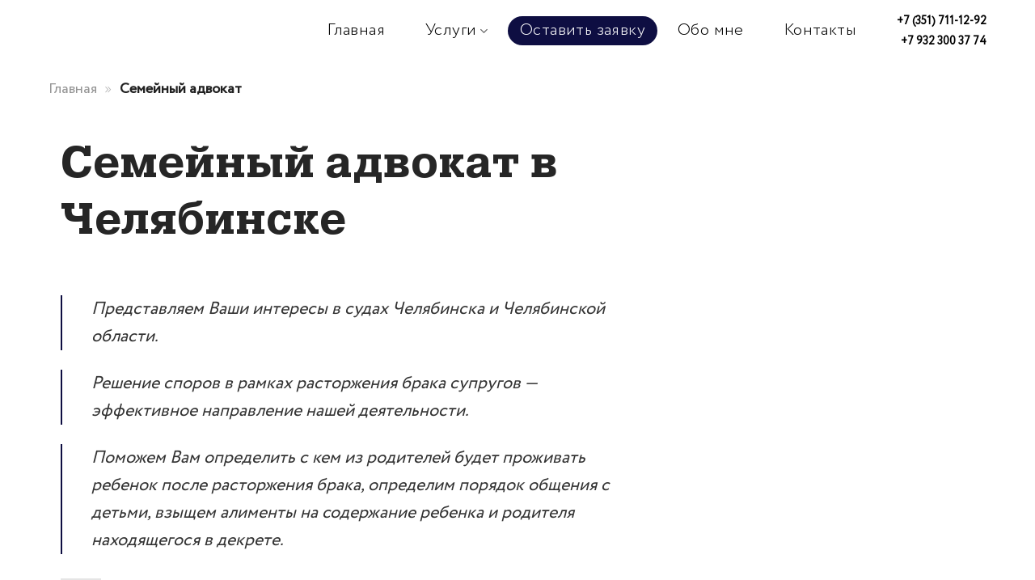

--- FILE ---
content_type: text/html; charset=UTF-8
request_url: https://advoekb.ru/advokat-po-razvodam/
body_size: 25634
content:
<!DOCTYPE html>
<!--[if IE 9 ]> <html lang="ru-RU" prefix="og: https://ogp.me/ns#" class="ie9 loading-site no-js"> <![endif]-->
<!--[if IE 8 ]> <html lang="ru-RU" prefix="og: https://ogp.me/ns#" class="ie8 loading-site no-js"> <![endif]-->
<!--[if (gte IE 9)|!(IE)]><!--><html lang="ru-RU" prefix="og: https://ogp.me/ns#" class="loading-site no-js"> <!--<![endif]-->
<head>
	<meta charset="UTF-8" />
	<link rel="profile" href="http://gmpg.org/xfn/11" />
	<link rel="pingback" href="https://advoekb.ru/xmlrpc.php" />
	<link rel="icon" href="https://advokatchelyabinsk.ru/favicon.ico" type="image/x-icon">
	<link rel="shortcut icon" href="https://advokatchelyabinsk.ru/favicon.ico" type="image/x-icon">
	<script>(function(html){html.className = html.className.replace(/\bno-js\b/,'js')})(document.documentElement);</script>
<meta name="viewport" content="width=device-width, initial-scale=1, maximum-scale=1" />
<!-- Поисковая оптимизация от Rank Math Pro - https://s.rankmath.com/home -->
<title>Семейный адвокат в Екатеринбурге — помощь юриста при разводе и расторжении брака</title>
<meta name="description" content="Услуги семейного адвоката и юриста в Челябинске. Консультации по тел. ☎+7-351-711-12-92. Цены. Помощь адвоката по семейным делам и спорам при разводах, расторжении брака, взыскании алиментов, дети, представительство в судах."/>
<meta name="robots" content="follow, index, max-snippet:-1, max-video-preview:-1, max-image-preview:large"/>
<link rel="canonical" href="https://advoekb.ru/advokat-po-razvodam/" />
<meta property="og:locale" content="ru_RU" />
<meta property="og:type" content="article" />
<meta property="og:title" content="Семейный адвокат в Екатеринбурге — помощь юриста при разводе и расторжении брака" />
<meta property="og:description" content="Услуги семейного адвоката и юриста в Челябинске. Консультации по тел. ☎+7-351-711-12-92. Цены. Помощь адвоката по семейным делам и спорам при разводах, расторжении брака, взыскании алиментов, дети, представительство в судах." />
<meta property="og:url" content="https://advoekb.ru/advokat-po-razvodam/" />
<meta property="og:updated_time" content="2022-07-31T04:35:05+05:00" />
<meta property="og:image" content="https://advoekb.ru/wp-content/uploads/2021/01/family-divorce-image-scaled-1.jpg" />
<meta property="og:image:secure_url" content="https://advoekb.ru/wp-content/uploads/2021/01/family-divorce-image-scaled-1.jpg" />
<meta property="og:image:width" content="1600" />
<meta property="og:image:height" content="1067" />
<meta property="og:image:alt" content="Семейный адвокат изображение" />
<meta property="og:image:type" content="image/jpeg" />
<meta name="twitter:card" content="summary_large_image" />
<meta name="twitter:title" content="Семейный адвокат в Екатеринбурге — помощь юриста при разводе и расторжении брака" />
<meta name="twitter:description" content="Услуги семейного адвоката и юриста в Челябинске. Консультации по тел. ☎+7-351-711-12-92. Цены. Помощь адвоката по семейным делам и спорам при разводах, расторжении брака, взыскании алиментов, дети, представительство в судах." />
<meta name="twitter:image" content="https://advoekb.ru/wp-content/uploads/2021/01/family-divorce-image-scaled-1.jpg" />
<meta name="twitter:label1" content="Время чтения" />
<meta name="twitter:data1" content="1 минута" />
<script type="application/ld+json" class="rank-math-schema-pro">{"@context":"https://schema.org","@graph":[{"@type":"BreadcrumbList","@id":"https://advoekb.ru/advokat-po-razvodam/#breadcrumb","itemListElement":[{"@type":"ListItem","position":"1","item":{"@id":"https://advoekb.ru","name":"\u0413\u043b\u0430\u0432\u043d\u0430\u044f"}},{"@type":"ListItem","position":"2","item":{"@id":"https://advoekb.ru/advokat-po-razvodam/","name":"\u0421\u0435\u043c\u0435\u0439\u043d\u044b\u0439 \u0430\u0434\u0432\u043e\u043a\u0430\u0442"}}]}]}</script>
<!-- /Rank Math WordPress SEO плагин -->

<link rel='dns-prefetch' href='//cdn.jsdelivr.net' />
<link rel='dns-prefetch' href='//s.w.org' />
<link rel="alternate" type="application/rss+xml" title=" &raquo; Лента" href="https://advoekb.ru/feed/" />
<link rel="alternate" type="application/rss+xml" title=" &raquo; Лента комментариев" href="https://advoekb.ru/comments/feed/" />
<link rel="prefetch" href="https://advoekb.ru/wp-content/themes/flatsome/assets/js/chunk.countup.fe2c1016.js" />
<link rel="prefetch" href="https://advoekb.ru/wp-content/themes/flatsome/assets/js/chunk.sticky-sidebar.a58a6557.js" />
<link rel="prefetch" href="https://advoekb.ru/wp-content/themes/flatsome/assets/js/chunk.tooltips.29144c1c.js" />
<link rel="prefetch" href="https://advoekb.ru/wp-content/themes/flatsome/assets/js/chunk.vendors-popups.947eca5c.js" />
<link rel="prefetch" href="https://advoekb.ru/wp-content/themes/flatsome/assets/js/chunk.vendors-slider.f0d2cbc9.js" />
<link rel='stylesheet' id='contact-form-7-css'  href='https://advoekb.ru/wp-content/plugins/contact-form-7/includes/css/styles.css?ver=5.6.1' type='text/css' media='all' />
<link rel='stylesheet' id='flatsome-main-css'  href='https://advoekb.ru/wp-content/themes/flatsome/assets/css/flatsome.css?ver=3.15.4' type='text/css' media='all' />
<style id='flatsome-main-inline-css' type='text/css'>
@font-face {
				font-family: "fl-icons";
				font-display: block;
				src: url(https://advoekb.ru/wp-content/themes/flatsome/assets/css/icons/fl-icons.eot?v=3.15.4);
				src:
					url(https://advoekb.ru/wp-content/themes/flatsome/assets/css/icons/fl-icons.eot#iefix?v=3.15.4) format("embedded-opentype"),
					url(https://advoekb.ru/wp-content/themes/flatsome/assets/css/icons/fl-icons.woff2?v=3.15.4) format("woff2"),
					url(https://advoekb.ru/wp-content/themes/flatsome/assets/css/icons/fl-icons.ttf?v=3.15.4) format("truetype"),
					url(https://advoekb.ru/wp-content/themes/flatsome/assets/css/icons/fl-icons.woff?v=3.15.4) format("woff"),
					url(https://advoekb.ru/wp-content/themes/flatsome/assets/css/icons/fl-icons.svg?v=3.15.4#fl-icons) format("svg");
			}
</style>
<link rel='stylesheet' id='sh8der-main-css'  href='https://advoekb.ru/wp-content/themes/flatsome-child/assets/css/main.css?v013&#038;ver=6.0.11' type='text/css' media='all' />
<script type='text/javascript' src='https://advoekb.ru/wp-includes/js/jquery/jquery.min.js?ver=3.6.0' id='jquery-core-js'></script>
<script type='text/javascript' src='https://advoekb.ru/wp-content/themes/flatsome-child/assets/js/custom.js?v3&#038;ver=6.0.11' id='sh8der-main-js'></script>
<link rel="https://api.w.org/" href="https://advoekb.ru/wp-json/" /><link rel="alternate" type="application/json" href="https://advoekb.ru/wp-json/wp/v2/pages/362" /><link rel="EditURI" type="application/rsd+xml" title="RSD" href="https://advoekb.ru/xmlrpc.php?rsd" />
<link rel="wlwmanifest" type="application/wlwmanifest+xml" href="https://advoekb.ru/wp-includes/wlwmanifest.xml" /> 
<meta name="generator" content="WordPress 6.0.11" />
<link rel='shortlink' href='https://advoekb.ru/?p=362' />
<link rel="alternate" type="application/json+oembed" href="https://advoekb.ru/wp-json/oembed/1.0/embed?url=https%3A%2F%2Fadvoekb.ru%2Fadvokat-po-razvodam%2F" />
<link rel="alternate" type="text/xml+oembed" href="https://advoekb.ru/wp-json/oembed/1.0/embed?url=https%3A%2F%2Fadvoekb.ru%2Fadvokat-po-razvodam%2F&#038;format=xml" />
<style>.bg{opacity: 0; transition: opacity 1s; -webkit-transition: opacity 1s;} .bg-loaded{opacity: 1;}</style><!--[if IE]><link rel="stylesheet" type="text/css" href="https://advoekb.ru/wp-content/themes/flatsome/assets/css/ie-fallback.css"><script src="//cdnjs.cloudflare.com/ajax/libs/html5shiv/3.6.1/html5shiv.js"></script><script>var head = document.getElementsByTagName('head')[0],style = document.createElement('style');style.type = 'text/css';style.styleSheet.cssText = ':before,:after{content:none !important';head.appendChild(style);setTimeout(function(){head.removeChild(style);}, 0);</script><script src="https://advoekb.ru/wp-content/themes/flatsome/assets/libs/ie-flexibility.js"></script><![endif]--><meta name="facebook-domain-verification" content="8xrky86ah536imzyn2vd2c18wvpbgo" />

<!-- Facebook Pixel Code -->
<!--script>
!function(f,b,e,v,n,t,s)
{if(f.fbq)return;n=f.fbq=function(){n.callMethod?
n.callMethod.apply(n,arguments):n.queue.push(arguments)};
if(!f._fbq)f._fbq=n;n.push=n;n.loaded=!0;n.version='2.0';
n.queue=[];t=b.createElement(e);t.async=!0;
t.src=v;s=b.getElementsByTagName(e)[0];
s.parentNode.insertBefore(t,s)}(window, document,'script',
'https://connect.facebook.net/en_US/fbevents.js');
fbq('init', '2714294522205882');
fbq('track', 'PageView');
</script>
<noscript><img height="1" width="1" style="display:none"
src="https://www.facebook.com/tr?id=2714294522205882&ev=PageView&noscript=1"
/></noscript-->
<!-- End Facebook Pixel Code -->

<!-- Yandex.Metrika counter --> <!--script type="text/javascript" > (function (d, w, c) { (w[c] = w[c] || []).push(function() { try { w.yaCounter87108619 = new Ya.Metrika({ id:87108619, clickmap:true, trackLinks:true, accurateTrackBounce:true }); } catch(e) { } }); var n = d.getElementsByTagName("script")[0], s = d.createElement("script"), f = function () { n.parentNode.insertBefore(s, n); }; s.type = "text/javascript"; s.async = true; s.src = "https://cdn.jsdelivr.net/npm/yandex-metrica-watch/watch.js"; if (w.opera == "[object Opera]") { d.addEventListener("DOMContentLoaded", f, false); } else { f(); } })(document, window, "yandex_metrika_callbacks"); </script--> 

<noscript><div><img src="https://mc.yandex.ru/watch/87108619" style="position:absolute; left:-9999px;" alt="" /></div></noscript> <!-- /Yandex.Metrika counter -->

<!-- Global site tag (gtag.js) - Google Analytics -->
<!--script async src="https://www.googletagmanager.com/gtag/js?id=G-VH06TNJ8KQ"></script-->
<!--script>
  window.dataLayer = window.dataLayer || [];
  function gtag(){dataLayer.push(arguments);}
  gtag('js', new Date());

  gtag('config', 'G-VH06TNJ8KQ');
</script--><link rel="icon" href="https://advoekb.ru/wp-content/uploads/2021/06/cropped-favicon-32x32.png" sizes="32x32" />
<link rel="icon" href="https://advoekb.ru/wp-content/uploads/2021/06/cropped-favicon-192x192.png" sizes="192x192" />
<link rel="apple-touch-icon" href="https://advoekb.ru/wp-content/uploads/2021/06/cropped-favicon-180x180.png" />
<meta name="msapplication-TileImage" content="https://advoekb.ru/wp-content/uploads/2021/06/cropped-favicon-270x270.png" />
<style id="custom-css" type="text/css">:root {--primary-color: #0e0e42;}.container-width, .full-width .ubermenu-nav, .container, .row{max-width: 530px}.row.row-collapse{max-width: 500px}.row.row-small{max-width: 522.5px}.row.row-large{max-width: 560px}.header-main{height: 76px}#logo img{max-height: 76px}#logo{width:154px;}.header-top{min-height: 30px}.transparent .header-main{height: 90px}.transparent #logo img{max-height: 90px}.has-transparent + .page-title:first-of-type,.has-transparent + #main > .page-title,.has-transparent + #main > div > .page-title,.has-transparent + #main .page-header-wrapper:first-of-type .page-title{padding-top: 90px;}.header.show-on-scroll,.stuck .header-main{height:70px!important}.stuck #logo img{max-height: 70px!important}.header-bg-color {background-color: #ffffff}.header-bottom {background-color: #f1f1f1}.header-main .nav > li > a{line-height: 16px }@media (max-width: 549px) {.header-main{height: 70px}#logo img{max-height: 70px}}.nav-dropdown{border-radius:5px}.nav-dropdown{font-size:100%}/* Color */.accordion-title.active, .has-icon-bg .icon .icon-inner,.logo a, .primary.is-underline, .primary.is-link, .badge-outline .badge-inner, .nav-outline > li.active> a,.nav-outline >li.active > a, .cart-icon strong,[data-color='primary'], .is-outline.primary{color: #0e0e42;}/* Color !important */[data-text-color="primary"]{color: #0e0e42!important;}/* Background Color */[data-text-bg="primary"]{background-color: #0e0e42;}/* Background */.scroll-to-bullets a,.featured-title, .label-new.menu-item > a:after, .nav-pagination > li > .current,.nav-pagination > li > span:hover,.nav-pagination > li > a:hover,.has-hover:hover .badge-outline .badge-inner,button[type="submit"], .button.wc-forward:not(.checkout):not(.checkout-button), .button.submit-button, .button.primary:not(.is-outline),.featured-table .title,.is-outline:hover, .has-icon:hover .icon-label,.nav-dropdown-bold .nav-column li > a:hover, .nav-dropdown.nav-dropdown-bold > li > a:hover, .nav-dropdown-bold.dark .nav-column li > a:hover, .nav-dropdown.nav-dropdown-bold.dark > li > a:hover, .header-vertical-menu__opener ,.is-outline:hover, .tagcloud a:hover,.grid-tools a, input[type='submit']:not(.is-form), .box-badge:hover .box-text, input.button.alt,.nav-box > li > a:hover,.nav-box > li.active > a,.nav-pills > li.active > a ,.current-dropdown .cart-icon strong, .cart-icon:hover strong, .nav-line-bottom > li > a:before, .nav-line-grow > li > a:before, .nav-line > li > a:before,.banner, .header-top, .slider-nav-circle .flickity-prev-next-button:hover svg, .slider-nav-circle .flickity-prev-next-button:hover .arrow, .primary.is-outline:hover, .button.primary:not(.is-outline), input[type='submit'].primary, input[type='submit'].primary, input[type='reset'].button, input[type='button'].primary, .badge-inner{background-color: #0e0e42;}/* Border */.nav-vertical.nav-tabs > li.active > a,.scroll-to-bullets a.active,.nav-pagination > li > .current,.nav-pagination > li > span:hover,.nav-pagination > li > a:hover,.has-hover:hover .badge-outline .badge-inner,.accordion-title.active,.featured-table,.is-outline:hover, .tagcloud a:hover,blockquote, .has-border, .cart-icon strong:after,.cart-icon strong,.blockUI:before, .processing:before,.loading-spin, .slider-nav-circle .flickity-prev-next-button:hover svg, .slider-nav-circle .flickity-prev-next-button:hover .arrow, .primary.is-outline:hover{border-color: #0e0e42}.nav-tabs > li.active > a{border-top-color: #0e0e42}.widget_shopping_cart_content .blockUI.blockOverlay:before { border-left-color: #0e0e42 }.woocommerce-checkout-review-order .blockUI.blockOverlay:before { border-left-color: #0e0e42 }/* Fill */.slider .flickity-prev-next-button:hover svg,.slider .flickity-prev-next-button:hover .arrow{fill: #0e0e42;}/* Background Color */[data-icon-label]:after, .secondary.is-underline:hover,.secondary.is-outline:hover,.icon-label,.button.secondary:not(.is-outline),.button.alt:not(.is-outline), .badge-inner.on-sale, .button.checkout, .single_add_to_cart_button, .current .breadcrumb-step{ background-color:#210a40; }[data-text-bg="secondary"]{background-color: #210a40;}/* Color */.secondary.is-underline,.secondary.is-link, .secondary.is-outline,.stars a.active, .star-rating:before, .woocommerce-page .star-rating:before,.star-rating span:before, .color-secondary{color: #210a40}/* Color !important */[data-text-color="secondary"]{color: #210a40!important;}/* Border */.secondary.is-outline:hover{border-color:#210a40}body{font-family:"Lato", sans-serif}body{font-weight: 400}body{color: #353535}.nav > li > a {font-family:"Lato", sans-serif;}.mobile-sidebar-levels-2 .nav > li > ul > li > a {font-family:"Lato", sans-serif;}.nav > li > a {font-weight: 700;}.mobile-sidebar-levels-2 .nav > li > ul > li > a {font-weight: 700;}h1,h2,h3,h4,h5,h6,.heading-font, .off-canvas-center .nav-sidebar.nav-vertical > li > a{font-family: "Lato", sans-serif;}h1,h2,h3,h4,h5,h6,.heading-font,.banner h1,.banner h2{font-weight: 700;}h1,h2,h3,h4,h5,h6,.heading-font{color: #262626;}.breadcrumbs{text-transform: none;}button,.button{text-transform: none;}.nav > li > a, .links > li > a{text-transform: none;}.section-title span{text-transform: none;}h3.widget-title,span.widget-title{text-transform: none;}.alt-font{font-family: "Dancing Script", sans-serif;}.alt-font{font-weight: 400!important;}a{color: #2c2cc3;}a:hover{color: #47a6ea;}.tagcloud a:hover{border-color: #47a6ea;background-color: #47a6ea;}.absolute-footer, html{background-color: #0a0930}/* Custom CSS */.grecaptcha-badge {border: 0;clip: rect(1px, 1px, 1px, 1px);-webkit-clip-path: inset(50%);clip-path: inset(50%);height: 1px;margin: -1px;overflow: hidden;padding: 0;position: absolute;width: 1px;word-wrap: normal !important;}body header .menu-item--button-style {background-color: var(--primary-color);border-radius: 50rem;margin: 0!important;}body header .menu-item--button-style a {color: #fff!important;padding: 10px 15px;font-size: 10px!important;}ul.sub-menu.nav-dropdown.nav-dropdown-bold {display: flex;flex-direction: column;}.nav-dropdown>li.nav-dropdown-col, .nav-dropdown>li.image-column {display: flex;width: 100%;}.nav-dropdown .menu-item-has-children>a, .nav-dropdown .title>a, .nav-dropdown .nav-dropdown-col>a {font-weight: inherit;color: inherit;text-transform: inherit;font-size: inherit;}.nav-dropdown.nav-dropdown-bold>li.nav-dropdown-col, .nav-dropdown.nav-dropdown-simple>li.nav-dropdown-col {border: none;}.nav-dropdown.nav-dropdown-bold>li.nav-dropdown-col {position: relative;}.nav-dropdown>li.nav-dropdown-col, .nav-dropdown>li.image-column {display: flex;width: 100%;}.nav-dropdown .menu-item-has-children>a, .nav-dropdown .title>a, .nav-dropdown .nav-dropdown-col>a {font-weight: inherit;color: inherit;text-transform: inherit;font-size: inherit;}.nav-dropdown.nav-dropdown-bold>li.nav-dropdown-col ul.sub-menu {display: none;position: absolute;background: #ffffff;left: 100%;width: inherit;border-top-right-radius: 3px;border-bottom-right-radius: 3px;padding: 10px 5px;box-shadow: 8px 10px 15px 0px rgb(0 0 0 / 30%);border: none;}.nav-dropdown.nav-dropdown-bold>li.nav-dropdown-col:hover ul.sub-menu {display: block;}.label-new.menu-item > a:after{content:" ";}.label-hot.menu-item > a:after{content:" ";}.label-sale.menu-item > a:after{content:" ";}.label-popular.menu-item > a:after{content:" ";}</style></head>

<body class="page-template page-template-page-blank page-template-page-blank-php page page-id-362 full-width lightbox nav-dropdown-has-arrow nav-dropdown-has-shadow mobile-submenu-toggle">

<svg xmlns="http://www.w3.org/2000/svg" viewBox="0 0 0 0" width="0" height="0" focusable="false" role="none" style="visibility: hidden; position: absolute; left: -9999px; overflow: hidden;" ><defs><filter id="wp-duotone-dark-grayscale"><feColorMatrix color-interpolation-filters="sRGB" type="matrix" values=" .299 .587 .114 0 0 .299 .587 .114 0 0 .299 .587 .114 0 0 .299 .587 .114 0 0 " /><feComponentTransfer color-interpolation-filters="sRGB" ><feFuncR type="table" tableValues="0 0.49803921568627" /><feFuncG type="table" tableValues="0 0.49803921568627" /><feFuncB type="table" tableValues="0 0.49803921568627" /><feFuncA type="table" tableValues="1 1" /></feComponentTransfer><feComposite in2="SourceGraphic" operator="in" /></filter></defs></svg><svg xmlns="http://www.w3.org/2000/svg" viewBox="0 0 0 0" width="0" height="0" focusable="false" role="none" style="visibility: hidden; position: absolute; left: -9999px; overflow: hidden;" ><defs><filter id="wp-duotone-grayscale"><feColorMatrix color-interpolation-filters="sRGB" type="matrix" values=" .299 .587 .114 0 0 .299 .587 .114 0 0 .299 .587 .114 0 0 .299 .587 .114 0 0 " /><feComponentTransfer color-interpolation-filters="sRGB" ><feFuncR type="table" tableValues="0 1" /><feFuncG type="table" tableValues="0 1" /><feFuncB type="table" tableValues="0 1" /><feFuncA type="table" tableValues="1 1" /></feComponentTransfer><feComposite in2="SourceGraphic" operator="in" /></filter></defs></svg><svg xmlns="http://www.w3.org/2000/svg" viewBox="0 0 0 0" width="0" height="0" focusable="false" role="none" style="visibility: hidden; position: absolute; left: -9999px; overflow: hidden;" ><defs><filter id="wp-duotone-purple-yellow"><feColorMatrix color-interpolation-filters="sRGB" type="matrix" values=" .299 .587 .114 0 0 .299 .587 .114 0 0 .299 .587 .114 0 0 .299 .587 .114 0 0 " /><feComponentTransfer color-interpolation-filters="sRGB" ><feFuncR type="table" tableValues="0.54901960784314 0.98823529411765" /><feFuncG type="table" tableValues="0 1" /><feFuncB type="table" tableValues="0.71764705882353 0.25490196078431" /><feFuncA type="table" tableValues="1 1" /></feComponentTransfer><feComposite in2="SourceGraphic" operator="in" /></filter></defs></svg><svg xmlns="http://www.w3.org/2000/svg" viewBox="0 0 0 0" width="0" height="0" focusable="false" role="none" style="visibility: hidden; position: absolute; left: -9999px; overflow: hidden;" ><defs><filter id="wp-duotone-blue-red"><feColorMatrix color-interpolation-filters="sRGB" type="matrix" values=" .299 .587 .114 0 0 .299 .587 .114 0 0 .299 .587 .114 0 0 .299 .587 .114 0 0 " /><feComponentTransfer color-interpolation-filters="sRGB" ><feFuncR type="table" tableValues="0 1" /><feFuncG type="table" tableValues="0 0.27843137254902" /><feFuncB type="table" tableValues="0.5921568627451 0.27843137254902" /><feFuncA type="table" tableValues="1 1" /></feComponentTransfer><feComposite in2="SourceGraphic" operator="in" /></filter></defs></svg><svg xmlns="http://www.w3.org/2000/svg" viewBox="0 0 0 0" width="0" height="0" focusable="false" role="none" style="visibility: hidden; position: absolute; left: -9999px; overflow: hidden;" ><defs><filter id="wp-duotone-midnight"><feColorMatrix color-interpolation-filters="sRGB" type="matrix" values=" .299 .587 .114 0 0 .299 .587 .114 0 0 .299 .587 .114 0 0 .299 .587 .114 0 0 " /><feComponentTransfer color-interpolation-filters="sRGB" ><feFuncR type="table" tableValues="0 0" /><feFuncG type="table" tableValues="0 0.64705882352941" /><feFuncB type="table" tableValues="0 1" /><feFuncA type="table" tableValues="1 1" /></feComponentTransfer><feComposite in2="SourceGraphic" operator="in" /></filter></defs></svg><svg xmlns="http://www.w3.org/2000/svg" viewBox="0 0 0 0" width="0" height="0" focusable="false" role="none" style="visibility: hidden; position: absolute; left: -9999px; overflow: hidden;" ><defs><filter id="wp-duotone-magenta-yellow"><feColorMatrix color-interpolation-filters="sRGB" type="matrix" values=" .299 .587 .114 0 0 .299 .587 .114 0 0 .299 .587 .114 0 0 .299 .587 .114 0 0 " /><feComponentTransfer color-interpolation-filters="sRGB" ><feFuncR type="table" tableValues="0.78039215686275 1" /><feFuncG type="table" tableValues="0 0.94901960784314" /><feFuncB type="table" tableValues="0.35294117647059 0.47058823529412" /><feFuncA type="table" tableValues="1 1" /></feComponentTransfer><feComposite in2="SourceGraphic" operator="in" /></filter></defs></svg><svg xmlns="http://www.w3.org/2000/svg" viewBox="0 0 0 0" width="0" height="0" focusable="false" role="none" style="visibility: hidden; position: absolute; left: -9999px; overflow: hidden;" ><defs><filter id="wp-duotone-purple-green"><feColorMatrix color-interpolation-filters="sRGB" type="matrix" values=" .299 .587 .114 0 0 .299 .587 .114 0 0 .299 .587 .114 0 0 .299 .587 .114 0 0 " /><feComponentTransfer color-interpolation-filters="sRGB" ><feFuncR type="table" tableValues="0.65098039215686 0.40392156862745" /><feFuncG type="table" tableValues="0 1" /><feFuncB type="table" tableValues="0.44705882352941 0.4" /><feFuncA type="table" tableValues="1 1" /></feComponentTransfer><feComposite in2="SourceGraphic" operator="in" /></filter></defs></svg><svg xmlns="http://www.w3.org/2000/svg" viewBox="0 0 0 0" width="0" height="0" focusable="false" role="none" style="visibility: hidden; position: absolute; left: -9999px; overflow: hidden;" ><defs><filter id="wp-duotone-blue-orange"><feColorMatrix color-interpolation-filters="sRGB" type="matrix" values=" .299 .587 .114 0 0 .299 .587 .114 0 0 .299 .587 .114 0 0 .299 .587 .114 0 0 " /><feComponentTransfer color-interpolation-filters="sRGB" ><feFuncR type="table" tableValues="0.098039215686275 1" /><feFuncG type="table" tableValues="0 0.66274509803922" /><feFuncB type="table" tableValues="0.84705882352941 0.41960784313725" /><feFuncA type="table" tableValues="1 1" /></feComponentTransfer><feComposite in2="SourceGraphic" operator="in" /></filter></defs></svg>
<div id="wrapper">

	
	<header id="header" class="header has-sticky sticky-jump">
		<div class="header-wrapper">
			<div id="masthead" class="header-main ">
      <div class="header-inner flex-row container logo-left" role="navigation">

          <!-- Logo -->
          <div id="logo" class="flex-col logo">
            
<!-- Header logo -->
<a href="https://advoekb.ru/" title="Адвокат в Екатеринбурге" rel="home">
		</a>
          </div>

          <!-- Mobile Left Elements -->
          <div class="flex-col show-for-medium flex-left">
            <ul class="mobile-nav nav nav-left ">
                          </ul>
          </div>

          <!-- Left Elements -->
          <div class="flex-col hide-for-medium flex-left
            flex-grow">
            <ul class="header-nav header-nav-main nav nav-left  nav-size-large nav-spacing-xlarge nav-uppercase" >
                          </ul>
          </div>

          <!-- Right Elements -->
          <div class="flex-col hide-for-medium flex-right">
            <ul class="header-nav header-nav-main nav nav-right  nav-size-large nav-spacing-xlarge nav-uppercase">
              <li id="menu-item-15" class="menu-item menu-item-type-post_type menu-item-object-page menu-item-home menu-item-15 menu-item-design-default"><a href="https://advoekb.ru/" class="nav-top-link">Главная</a></li>
<li id="menu-item-17" class="menu-item menu-item-type-custom menu-item-object-custom current-menu-ancestor current-menu-parent menu-item-has-children menu-item-17 active menu-item-design-default has-dropdown"><a class="nav-top-link">Услуги<i class="icon-angle-down" ></i></a>
<ul class="sub-menu nav-dropdown nav-dropdown-bold">
	<li id="menu-item-386" class="menu-item menu-item-type-post_type menu-item-object-page menu-item-386"><a href="https://advoekb.ru/advokat-po-arbitrazhnim-delam/">Арбитражный адвокат</a></li>
	<li id="menu-item-262" class="menu-item menu-item-type-post_type menu-item-object-page menu-item-262"><a href="https://advoekb.ru/advokat-po-ugolovnym-delam/">Уголовные дела</a></li>
	<li id="menu-item-379" class="menu-item menu-item-type-post_type menu-item-object-page menu-item-379"><a href="https://advoekb.ru/advokat-po-grazhdanskim-delam/">Гражданские дела</a></li>
	<li id="menu-item-381" class="menu-item menu-item-type-post_type menu-item-object-page current-menu-item page_item page-item-362 current_page_item menu-item-381 active"><a href="https://advoekb.ru/advokat-po-razvodam/" aria-current="page">Развод и расторжение брака</a></li>
	<li id="menu-item-378" class="menu-item menu-item-type-post_type menu-item-object-page menu-item-378"><a href="https://advoekb.ru/advokat-po-razdely-imushestva/">Раздел имущества и бизнеса</a></li>
	<li id="menu-item-1009" class="menu-item menu-item-type-post_type menu-item-object-page menu-item-1009"><a href="https://advoekb.ru/advokat-po-gos-zakupkam/">Государственные закупки</a></li>
	<li id="menu-item-380" class="menu-item menu-item-type-post_type menu-item-object-page menu-item-380"><a href="https://advoekb.ru/advokat-korupcija/">Коррупционные правонарушения</a></li>
	<li id="menu-item-1010" class="menu-item menu-item-type-post_type menu-item-object-page menu-item-1010"><a href="https://advoekb.ru/advokat-po-nalogovym-sporam/">Адвокат по налоговым спорам</a></li>
	<li id="menu-item-1297" class="menu-item menu-item-type-post_type menu-item-object-page menu-item-1297"><a href="https://advoekb.ru/advokat-po-nasledstvennym-delam/">Адвокат по наследству</a></li>
	<li id="menu-item-385" class="menu-item menu-item-type-post_type menu-item-object-page menu-item-385"><a href="https://advoekb.ru/advokat-po-bankrotstvu/">Адвокат по банкротству</a></li>
	<li id="menu-item-1296" class="menu-item menu-item-type-post_type menu-item-object-page menu-item-1296"><a href="https://advoekb.ru/advokat-vzyskanie-dolgov/">Адвокат по взысканию долгов</a></li>
	<li id="menu-item-382" class="menu-item menu-item-type-post_type menu-item-object-page menu-item-has-children menu-item-382 nav-dropdown-col"><a href="https://advoekb.ru/advokat-po-ekonomicheskim-prestupleniyam/">Адвокат по экономическим преступлениям</a>
	<ul class="sub-menu nav-column nav-dropdown-bold">
		<li id="menu-item-2453" class="menu-item menu-item-type-post_type menu-item-object-page menu-item-2453"><a href="https://advoekb.ru/zashchita-biznesa-pri-proverkah-obep/">Защита бизнеса при проверках ОБЭП</a></li>
	</ul>
</li>
	<li id="menu-item-383" class="menu-item menu-item-type-post_type menu-item-object-page menu-item-383"><a href="https://advoekb.ru/advokat-po-obzhalovaniu/">Обжалование действий гос. органов и актов проверок</a></li>
</ul>
</li>
<li id="menu-item-18" class="menu-item--button-style menu-item menu-item-type-custom menu-item-object-custom menu-item-18 menu-item-design-default"><a href="#make-order" class="nav-top-link">Оставить заявку</a></li>
<li id="menu-item-210" class="menu-item menu-item-type-post_type menu-item-object-page menu-item-210 menu-item-design-default"><a href="https://advoekb.ru/obo-mne/" class="nav-top-link">Обо мне</a></li>
<li id="menu-item-238" class="menu-item menu-item-type-post_type menu-item-object-page menu-item-238 menu-item-design-default"><a href="https://advoekb.ru/kontakty/" class="nav-top-link">Контакты</a></li>
<li class="header-block"><div class="header-block-block-1">	<div id="stack-2912887564" class="stack stack-col justify-start items-stretch">
		

	<div id="text-858982364" class="text">
		

<a name="kruglosutochno"></a><a title="Позвонить адвокату" href="tel:+73517111292"><span style="font-size: 14px"><strong>+7 (351) 711-12-92</strong></span></a>
		
<style>
#text-858982364 {
  text-align: right;
  color: rgb(0,0,0);
}
#text-858982364 > * {
  color: rgb(0,0,0);
}
</style>
	</div>
	
	<div id="text-2397854706" class="text">
		

<a title="Позвонить адвокату" href="tel:+79323003774"><span style="font-size: 14px"><strong>+7 932 300 37 74</strong></span></a>
		
<style>
#text-2397854706 {
  text-align: right;
  color: rgb(0,0,0);
}
#text-2397854706 > * {
  color: rgb(0,0,0);
}
</style>
	</div>
	
	<div id="gap-1624831146" class="gap-element clearfix show-for-medium" style="display:block; height:auto;">
		
<style>
#gap-1624831146 {
  padding-top: 15px;
}
@media (min-width:850px) {
  #gap-1624831146 {
    padding-top: 30px;
  }
}
</style>
	</div>
	

	<div id="stack-1434095054" class="stack mt show-for-medium stack-row justify-end items-stretch">
		


	<a class="plain" href="https://t.me/Matvey_Belonozhko" rel="nofollow noopener" >	<div class="icon-box featured-box icon-box-top text-left"  >
					<div class="icon-box-img" style="width: 40px">
				<div class="icon">
					<div class="icon-inner" >
						<img width="24" height="24" src="https://advoekb.ru/wp-content/uploads/2021/10/telegram.svg" class="attachment-medium size-medium" alt="" loading="lazy" />					</div>
				</div>
			</div>
				<div class="icon-box-text last-reset">
									


		</div>
	</div>
	</a>
	

	<a class="plain" href="https://vk.com/advmb" rel="nofollow noopener" >	<div class="icon-box featured-box icon-box-top text-left"  >
					<div class="icon-box-img" style="width: 40px">
				<div class="icon">
					<div class="icon-inner" >
						<img width="176" height="176" src="https://advoekb.ru/wp-content/uploads/2022/03/vk.svg" class="attachment-medium size-medium" alt="" loading="lazy" />					</div>
				</div>
			</div>
				<div class="icon-box-text last-reset">
									


		</div>
	</div>
	</a>
	

	<a class="plain" href="viber://chat?number=%2B79323003774" rel="nofollow noopener" >	<div class="icon-box featured-box icon-box-top text-left"  >
					<div class="icon-box-img" style="width: 40px">
				<div class="icon">
					<div class="icon-inner" >
						<img width="24" height="24" src="https://advoekb.ru/wp-content/uploads/2021/10/viber.svg" class="attachment-medium size-medium" alt="" loading="lazy" />					</div>
				</div>
			</div>
				<div class="icon-box-text last-reset">
									


		</div>
	</div>
	</a>
	

	<a class="plain" href="https://api.whatsapp.com/send?phone=79323003774" rel="nofollow noopener" >	<div class="icon-box featured-box icon-box-top text-left"  >
					<div class="icon-box-img" style="width: 40px">
				<div class="icon">
					<div class="icon-inner" >
						<?xml version="1.0" encoding="UTF-8"?> <!-- Generator: Adobe Illustrator 19.0.0, SVG Export Plug-In . SVG Version: 6.00 Build 0) --> <svg xmlns="http://www.w3.org/2000/svg" xmlns:xlink="http://www.w3.org/1999/xlink" version="1.1" id="Layer_1" x="0px" y="0px" viewBox="0 0 512 512" style="enable-background:new 0 0 512 512;" xml:space="preserve"> <path style="fill:#EDEDED;" d="M0,512l35.31-128C12.359,344.276,0,300.138,0,254.234C0,114.759,114.759,0,255.117,0 S512,114.759,512,254.234S395.476,512,255.117,512c-44.138,0-86.51-14.124-124.469-35.31L0,512z"></path> <path style="fill:#55CD6C;" d="M137.71,430.786l7.945,4.414c32.662,20.303,70.621,32.662,110.345,32.662 c115.641,0,211.862-96.221,211.862-213.628S371.641,44.138,255.117,44.138S44.138,137.71,44.138,254.234 c0,40.607,11.476,80.331,32.662,113.876l5.297,7.945l-20.303,74.152L137.71,430.786z"></path> <path style="fill:#FEFEFE;" d="M187.145,135.945l-16.772-0.883c-5.297,0-10.593,1.766-14.124,5.297 c-7.945,7.062-21.186,20.303-24.717,37.959c-6.179,26.483,3.531,58.262,26.483,90.041s67.09,82.979,144.772,105.048 c24.717,7.062,44.138,2.648,60.028-7.062c12.359-7.945,20.303-20.303,22.952-33.545l2.648-12.359 c0.883-3.531-0.883-7.945-4.414-9.71l-55.614-25.6c-3.531-1.766-7.945-0.883-10.593,2.648l-22.069,28.248 c-1.766,1.766-4.414,2.648-7.062,1.766c-15.007-5.297-65.324-26.483-92.69-79.448c-0.883-2.648-0.883-5.297,0.883-7.062 l21.186-23.834c1.766-2.648,2.648-6.179,1.766-8.828l-25.6-57.379C193.324,138.593,190.676,135.945,187.145,135.945"></path> <g> </g> <g> </g> <g> </g> <g> </g> <g> </g> <g> </g> <g> </g> <g> </g> <g> </g> <g> </g> <g> </g> <g> </g> <g> </g> <g> </g> <g> </g> </svg> 					</div>
				</div>
			</div>
				<div class="icon-box-text last-reset">
									


		</div>
	</div>
	</a>
	

		
<style>
#stack-1434095054 > * {
  --stack-gap: 0.75rem;
}
</style>
	</div>
	

		
<style>
#stack-2912887564 > * {
  --stack-gap: 0rem;
}
</style>
	</div>
	</div></li>            </ul>
          </div>

          <!-- Mobile Right Elements -->
          <div class="flex-col show-for-medium flex-right">
            <ul class="mobile-nav nav nav-right ">
              <li class="nav-icon has-icon">
  		<a href="#" data-open="#main-menu" data-pos="right" data-bg="main-menu-overlay" data-color="" class="is-small" aria-label="Menu" aria-controls="main-menu" aria-expanded="false">
		
		  <i class="icon-menu" ></i>
		  		</a>
	</li>            </ul>
          </div>

      </div>
     
      </div>
<div class="header-bg-container fill"><div class="header-bg-image fill"></div><div class="header-bg-color fill"></div></div>		</div>
	</header>

	
	<main id="main" class="">
<!--start_content-->

<div id="content" role="main" class="content-area">

		
			<div class="row"  id="row-1590291484">


	<div id="col-666746391" class="col no-padding small-12 large-12"  >
				<div class="col-inner"  >
			
			

	<div id="text-1350682186" class="text breadcrumbs">
		

<nav aria-label="breadcrumbs" class="rank-math-breadcrumb"><p><a href="https://advoekb.ru">Главная</a><span class="separator"> &raquo; </span><span class="last">Семейный адвокат</span></p></nav>
			</div>
	

		</div>
					</div>

	


<style>
#row-1590291484 > .col > .col-inner {
  padding: 20px 0px 0px 0px;
}
</style>
</div>
	<section class="section" id="section_968031260">
		<div class="bg section-bg fill bg-fill  bg-loaded" >

			
			
			

		</div>

		

		<div class="section-content relative">
			
<div class="row row-full-width"  id="row-951968665">

	<div id="col-1158953519" class="col medium-8 small-12 large-8"  >
				<div class="col-inner"  >
			
			
	<div id="text-4190828218" class="text">
		
<h1>Семейный адвокат в Челябинске</h1>
		
<style>
#text-4190828218 {
  font-size: 2rem;
}
</style>
	</div>
	
	<div id="gap-2009724462" class="gap-element clearfix" style="display:block; height:auto;">
		
<style>
#gap-2009724462 {
  padding-top: 30px;
}
</style>
	</div>
	
<blockquote><p><span style="font-size: 120%;">Представляем Ваши интересы в судах Челябинска и Челябинской области.</span></p></blockquote>
<blockquote><p><span style="font-size: 120%;">Решение споров в рамках расторжения брака супругов — эффективное направление нашей деятельности.</span></p></blockquote>
<blockquote><p><span style="font-size: 120%;">Поможем Вам определить с кем из родителей будет проживать ребенок после расторжения брака, определим порядок общения с детьми, взыщем алименты на содержание ребенка и родителя находящегося в декрете.</span></p></blockquote>
<div class="is-divider divider clearfix" style="margin-top:1.9em;margin-bottom:1.9em;max-width:50px;height:4px;"></div>
<div class="row row-full-width"  id="row-155222121">

	<div id="col-1363894228" class="col small-12 large-12"  >
				<div class="col-inner text-left" style="background-color:rgb(240, 253, 255);" >
			
			
<span class="scroll-to" data-label="Scroll to: #reshenie" data-bullet="false" data-link="#reshenie" data-title="решение проблем"><a name="reshenie"></a></span>
	<div id="text-163018934" class="text">
		
<p data-animate-delay="150"><strong>Важно!</strong> Обращайтесь к адвокату как можно раньше, и мы сможем максимально защитить Ваши права и имущественные интересы.</p>
		
<style>
#text-163018934 {
  font-size: 1.1rem;
  color: rgb(0,0,0);
}
#text-163018934 > * {
  color: rgb(0,0,0);
}
</style>
	</div>
	
		</div>
				
<style>
#col-1363894228 > .col-inner {
  padding: 20px 20px 5px 20px;
}
</style>
	</div>

	
</div>
<div role="form" class="wpcf7" id="wpcf7-f1108-p362-o1" lang="ru-RU" dir="ltr">
<div class="screen-reader-response"><p role="status" aria-live="polite" aria-atomic="true"></p> <ul></ul></div>
<form action="/advokat-po-razvodam/#wpcf7-f1108-p362-o1" method="post" class="wpcf7-form init" novalidate="novalidate" data-status="init">
<div style="display: none;">
<input type="hidden" name="_wpcf7" value="1108" />
<input type="hidden" name="_wpcf7_version" value="5.6.1" />
<input type="hidden" name="_wpcf7_locale" value="ru_RU" />
<input type="hidden" name="_wpcf7_unit_tag" value="wpcf7-f1108-p362-o1" />
<input type="hidden" name="_wpcf7_container_post" value="362" />
<input type="hidden" name="_wpcf7_posted_data_hash" value="" />
</div>
<div class="flex-row form-flat justify-start large-810 medium-flex-wrap small-12" style="margin:0 auto;">
<div class="flex-col">
    	<span class="wpcf7-form-control-wrap guest-phone"><input type="text" name="guest-phone" value="" class="wpcf7-form-control wpcf7mf-mask wpcf7-mask wpcf7-validates-as-required" size="40" aria-required="1" placeholder="+7 (___) _______" data-mask="+7 (___) _______" /></span>
    </div>
<div class="flex-col">
    	<input type="submit" value="Заказать звонок" class="wpcf7-form-control has-spinner wpcf7-submit button small-text-center no-margin" />
    </div>
</div>
<div class="wpcf7-response-output" aria-hidden="true"></div></form></div>
	<div id="gap-2001146353" class="gap-element clearfix" style="display:block; height:auto;">
		
<style>
#gap-2001146353 {
  padding-top: 15px;
}
</style>
	</div>
	
	<div id="text-4082415210" class="text">
		
<h2>Помощь адвоката по разводам и взысканию алиментов</h2>
		
<style>
#text-4082415210 {
  font-size: 1.25rem;
}
</style>
	</div>
	
<p><a name="vzyskanie-alimentov"></a></p>
<p>Расторжение брака производится в органах РАГС или в судебном порядке. Это болезненный, тяжелый и юридически непростой процесс, который требует особой психологической и правовой подготовки. При разводе возникает множество вопросов: <a title="Адвокат по разделу имущества супругов" href="https://advoekb.ru/advokat-po-razdely-imushestva/" target="_blank" rel="noopener">как разделить имущество и бизнес</a>, с кем останутся жить дети, на какую компенсацию можно рассчитывать и еще множество других.</p>
<p><strong>Адвокат Матвей Белоножко поможет Вам разрешить сложившуюся ситуацию</strong> с минимальными моральными и материальными затратами.</p>
	<div id="text-1267418293" class="text">
		
<h2>Вопросы при бракоразводном процессе в суде</h2>
		
<style>
#text-1267418293 {
  font-size: 1.25rem;
}
</style>
	</div>
	
	<div id="gap-1414531102" class="gap-element clearfix" style="display:block; height:auto;">
		
<style>
#gap-1414531102 {
  padding-top: 10px;
}
</style>
	</div>
	
<p>Большая редкость, когда решение развестись обоюдное и все проблемы могут быть улажены бывшими супругами мирно. <strong>В 95% случаев им не удается самостоятельно договориться</strong> по ряду ключевых вопросов, поэтому семейные споры приходится решать через суд.</p>
<p class="lead">Адвокат поможет в разрешении следующих вопросов:</p>
	<div id="text-3798726443" class="text">
		
<ul>
<li>признание брака недействительным;</li>
<li>установление где и с кем будут проживать общие дети;</li>
<li>назначение размеров алиментов на ребенка и лица, которое будет их выплачивать;</li>
<li>осуществление раздела имущества, относящегося к совместной собственности;</li>
<li>определение размера алиментов на содержание нетрудоспособного супруга;</li>
<li>выделение требований третьих лиц при разделе имущества;</li>
<li>развод с иностранцем, осужденным;</li>
<li><a name="lishenie-prav"></a>лишение родительских прав;</li>
<li>установление места жительства ребенка;</li>
<li><a name="osparivanie"></a>оспаривание отцовства.</li>
</ul>
		
<style>
#text-3798726443 {
  font-size: 1.1rem;
}
</style>
	</div>
	
<div class="row row-full-width"  id="row-127339375">

	<div id="col-1180277116" class="col small-12 large-12"  >
				<div class="col-inner text-left" style="background-color:rgb(240, 253, 255);" >
			
			
	<div id="text-2085003430" class="text">
		
<p data-animate-delay="150"><em><strong>Справка!</strong> Расторжение брака в судебном порядке проводится в случаях, когда: муж или жена против развода, есть общие несовершеннолетние дети, один из супругов (несмотря на отсутствие возражений) уклоняется от развода.</em></p>
		
<style>
#text-2085003430 {
  color: rgb(0,0,0);
}
#text-2085003430 > * {
  color: rgb(0,0,0);
}
</style>
	</div>
	
		</div>
				
<style>
#col-1180277116 > .col-inner {
  padding: 20px 20px 5px 20px;
  margin: 0px 0px 0 0px;
}
</style>
	</div>

	
</div>
	<div id="text-1268312683" class="text">
		
<h2>Услуги семейного адвоката при расторжении брака</h2>
		
<style>
#text-1268312683 {
  font-size: 1.25rem;
}
</style>
	</div>
	
	<div id="gap-1983654804" class="gap-element clearfix" style="display:block; height:auto;">
		
<style>
#gap-1983654804 {
  padding-top: 10px;
}
</style>
	</div>
	
<span class="scroll-to" data-label="Scroll to: #uslugi" data-bullet="false" data-link="#uslugi" data-title="услуги"><a name="uslugi"></a></span>
	<div id="text-2626277329" class="text">
		
<p>Сопровождение бракоразводных процессов профессиональным <a name="бракоразводный-юрист"></a>юристом значительно увеличивает шансы на успех. Положительный исход полностью зависит от опыта ведения подобных дел и знаний законодательства РФ.Заключив договор с адвокатом по разводам, доверитель получает следующие виды услуг:</p>
<ul>
<li style="list-style-type: none;">
<ul>
<li>первичная консультация по разводу и последующим судебным спорам;</li>
</ul>
</li>
</ul>
<p><a name="семейное право"></a></p>
<ul>
<li>сбор, составление, согласование документации по семейному праву (возражений, ходатайств, заявлений, исков);</li>
<li>представление интересов в суде, встречах с противоположной стороной (в том числе без личного участия доверителя);</li>
<li>комплексная помощь <a name="pod-kluch"></a>«под ключ» (в том числе определение родителя для общих детей, споры по воспитанию, <a href="https://advoekb.ru/advokat-po-razdely-imushestva/">раздел совместно нажитого имущества</a>);</li>
<li>содействие в определении стоимости совместного имущества;</li>
<li><a href="https://advoekb.ru/advokat-po-obzhalovaniu/">обжалование судебных актов</a> и решений, защита в вышестоящих инстанциях.</li>
</ul>
<p>В случае расторжения брака через суд обоим супругам лучше обратиться к <a href="https://advoekb.ru/advokat-po-arbitrazhnim-delam/">опытному юристу</a> по семейным спорам. <a name="специалист"></a>Специалист, благодаря богатой практике и знанию законодательства сможет разобраться в нюансах бракоразводного процесса и <strong>решить вопрос с максимальной выгодой для клиента</strong>.<br />
		
<style>
#text-2626277329 {
  font-size: 1.1rem;
}
</style>
	</div>
	
<div class="row row-full-width"  id="row-1638503275">

	<div id="col-49999742" class="col small-12 large-12"  >
				<div class="col-inner text-left" style="background-color:rgb(240, 253, 255);" >
			
			
<span class="scroll-to" data-label="Scroll to: #помощь" data-bullet="false" data-link="#помощь" data-title="бесплатная помощь"><a name="помощь"></a></span>
	<div id="text-3276047372" class="text">
		
<p data-animate-delay="150"><strong>Важно! </strong>Обращение к <a href="https://advoekb.ru/zashita-pri-proverkah/">адвокату по разводам поможет</a> не только защитить ваши интересы в суде, но и получить денежную компенсацию.</p>
		
<style>
#text-3276047372 {
  font-size: 1.1rem;
  color: rgb(0,0,0);
}
#text-3276047372 > * {
  color: rgb(0,0,0);
}
</style>
	</div>
	
		</div>
				
<style>
#col-49999742 > .col-inner {
  padding: 20px 20px 5px 20px;
}
</style>
	</div>

	
</div>
	<div id="gap-1523226245" class="gap-element clearfix" style="display:block; height:auto;">
		
<style>
#gap-1523226245 {
  padding-top: 30px;
}
</style>
	</div>
	
<span class="scroll-to" data-label="Scroll to: #цены" data-bullet="false" data-link="#цены" data-title="цены"><a name="цены"></a></span>
<div class="pricing-table-wrapper">
  <div class="pricing-table ux_price_table text-center box-shadow-1 box-shadow-3-hover featured-table"style="background-color:rgba(210, 240, 249, 0.186);">
    <div class="pricing-table-header">
      <div class="title uppercase strong">Цены на услуги семейного адвоката</div>
      <div class="price is-xxlarge"></div>
          </div>
    <div class="pricing-table-items items">
      
<div class="bullet-item" title=""><span class="text">Устная консультация адвоката без изучения документов доверителя<br />
<strong> 1 000 руб.</strong></span></div>
<div class="bullet-item" title=""><span class="text">Составление претензии, возражения, жалобы <strong>2 500 руб.</strong></span></div>
<div class="bullet-item" title=""><span class="text">Составление искового заявления, отзыва <strong>3 000 руб.</strong></span></div>
<div class="bullet-item" title=""><span class="text">Составление апелляционной жалобы, возражения <strong>5 000 руб.</strong></span></div>
<div class="bullet-item" title=""><span class="text">Составление кассационной жалобы, возражения <strong>7 000 руб.</strong></span></div>
<div class="bullet-item" title=""><span class="text">Составление исков об определении порядка общения с детьми <strong>7 000 руб.</strong></span></div>
<div class="bullet-item" title=""><span class="text">Ведение бракоразводного дела в суде первой инстанции и в случае обжалования <strong>8 000 руб.</strong></span></div>
<div class="bullet-item" title=""><span class="text">Юрист по семейному праву <strong>10 000 руб.</strong></span></div>
<div class="bullet-item" title=""><span class="text">Консультация юриста по семейному спору <strong>1 000 руб.</strong></span></div>
<div class="bullet-item" title=""><span class="text">Расторжение брака <strong>5 000 руб.</strong></span></div>
<div class="bullet-item" title=""><span class="text">Add any text here...</span></div>
<div class="bullet-item" title=""><span class="text">Определение места жительства ребенка <strong>10 000 руб.</strong></span></div>
<div class="bullet-item" title=""><span class="text">Раздел имущества супругов <strong>30 000 руб.</strong></span></div>
<div class="bullet-item" title=""><span class="text">Помощь юриста при расторжении брака в судебном порядке <strong>15 000 руб.</strong></span></div>
<div class="bullet-item" title=""><span class="text">Помощь адвоката при установлении / оспаривании отцовства <strong>15 000 руб.</strong></span></div>
<div class="bullet-item" title=""><span class="text">Помощь юристов при взыскании алиментов в судебном порядке <strong>15 000 руб.</strong></span></div>
<div class="bullet-item" title=""><span class="text">Признание браков недействительными в судебном порядке <strong>15 000 руб.</strong></span></div>
<div class="bullet-item" title=""><span class="text">Разрешение семейных споров о порядке общения с детьми на всех этапах разбирательства <strong>15 000 руб.</strong></span></div>
<div class="bullet-item" title=""><span class="text">Разрешение семейных споров о месте проживания детей в досудебном и судебном порядках <strong>15 000 руб.</strong></span></div>
<div class="rc-button text-center"></div>
    </div>
      </div>
</div>


	<div id="gap-721571190" class="gap-element clearfix" style="display:block; height:auto;">
		
<style>
#gap-721571190 {
  padding-top: 30px;
}
</style>
	</div>
	
<p><a href="https://advoekb.ru/advokat-po-bankrotstvu/">Стоимость участия адвоката в бракоразводном процессе</a> указана предварительно и зависит от сложности, стадии и текущего статуса дела а также объёма имущества подлежащего разделу и причитающегося клиенту.</p>
<div class="is-divider divider clearfix" style="margin-top:1.8em;margin-bottom:1.8em;max-width:50px;height:4px;"></div>
<span class="scroll-to" data-label="Scroll to: #proffessional" data-bullet="false" data-link="#proffessional" data-title="професионалы"><a name="proffessional"></a></span>
<p data-animate-delay="120"><span style="font-size: 110%;">Уточняйте информацию о <a href="https://advoekb.ru/advokat-po-ugolovnym-delam/">ценах на услуги адвоката</a> по разводам по телефону:</span><br />
<strong><a href="tel:+73517111292">+7-351-711-12-92</a>.</strong></p>
	<div id="gap-80186148" class="gap-element clearfix" style="display:block; height:auto;">
		
<style>
#gap-80186148 {
  padding-top: 25px;
}
</style>
	</div>
	
<div itemscope itemtype="http://schema.org/FAQPage" class="accordion sh8der-faq" rel="">

	<div class="accordion-item sh8der-faq__item" itemprop="mainEntity" itemscope itemtype="http://schema.org/Question">
		<div class="accordion-title plain">
			<button class="toggle">
				<i class="icon-angle-down"></i>
			</button>
			<a name="#make-order" id="#make-order"  href='#' >
				<span itemprop="name">Как получить консультацию адвоката по семейным делам?</span>
			</a>
		</div>
		<div class="accordion-inner" itemscope itemprop="acceptedAnswer" itemtype="http://schema.org/Answer">
			<div class="accordion-inner__faq-answer-text" itemprop="text">
				
<p>В первую очередь необходимо <a href="https://advoekb.ru/">найти адвоката</a> специализирующегося на семейных делах. Хороший бракоразводный юрист проведет подготовку, изучит все обстоятельства дела и поможет найти наилучший вариант.</p>
			</div>
		</div>
	</div>

	

	<div class="accordion-item sh8der-faq__item" itemprop="mainEntity" itemscope itemtype="http://schema.org/Question">
		<div class="accordion-title plain">
			<button class="toggle">
				<i class="icon-angle-down"></i>
			</button>
			<a name="#" id="#"  href='#' >
				<span itemprop="name">Сколько стоит адвокат по семейным делам?</span>
			</a>
		</div>
		<div class="accordion-inner" itemscope itemprop="acceptedAnswer" itemtype="http://schema.org/Answer">
			<div class="accordion-inner__faq-answer-text" itemprop="text">
				
<p><a href="https://advoekb.ru/advokat-po-nalogovym-sporam/">Услуги адвоката</a> по семейным спорам стоят не мало, однако накопленные знания и опыт принятия ключевых решений — поможет значительно сохранить ваши финансы и сэкономить время.</p>
			</div>
		</div>
	</div>

	

	<div class="accordion-item sh8der-faq__item" itemprop="mainEntity" itemscope itemtype="http://schema.org/Question">
		<div class="accordion-title plain">
			<button class="toggle">
				<i class="icon-angle-down"></i>
			</button>
			<a name="#" id="#"  href='#' >
				<span itemprop="name">Как выбрать юриста по семейному праву?</span>
			</a>
		</div>
		<div class="accordion-inner" itemscope itemprop="acceptedAnswer" itemtype="http://schema.org/Answer">
			<div class="accordion-inner__faq-answer-text" itemprop="text">
				
<p>Найти хорошего юриста специализирующегося на семейных делах достаточно проблематично в виду большой занятости. Вам необходимо чётко понимать для каких целей вам нужна помощь адвоката, после чего необходимо будет предоставить информацию для поиска наилучшего варианта разрешения спора.</p>
			</div>
		</div>
	</div>

	
</div>
		</div>
					</div>

	

	<div id="col-1946763961" class="col medium-4 small-12 large-4"  >
				<div class="col-inner"  >
			
			
<div class="row row-collapse no-margin no-padding"  id="row-870111446">

	<div id="col-2070070779" class="col small-12 large-12"  >
				<div class="col-inner"  >
			
			
<p> </p>
		</div>
					</div>

	
</div>
		</div>
					</div>

	
</div>
		</div>

		
<style>
#section_968031260 {
  padding-top: 20px;
  padding-bottom: 20px;
}
#section_968031260 .ux-shape-divider--top svg {
  height: 150px;
  --divider-top-width: 100%;
}
#section_968031260 .ux-shape-divider--bottom svg {
  height: 150px;
  --divider-width: 100%;
}
</style>
	</section>
	
	<section class="section align-top dark" id="section_391816258">
		<div class="bg section-bg fill bg-fill  bg-loaded" >

			
			
			

		</div>

		

		<div class="section-content relative">
			

<div class="row row-full-width align-middle"  id="row-97976902">


	<div id="col-2081384415" class="col small-12 large-12"  >
				<div class="col-inner"  >
			
			

<p class="alt-font" style="text-align: center;" data-line-height="xs"><span style="font-size: 150%;">Кейсы</span></p>

		</div>
					</div>

	

</div>
<div class="row row-collapse row-full-width"  id="row-1930196241">


	<div id="col-642102502" class="col small-12 large-12"  >
				<div class="col-inner"  >
			
			

<div class="slider-wrapper relative" id="slider-1121502233" >
    <div class="slider slider-nav-circle slider-nav-large slider-nav-light slider-nav-outside slider-style-normal"
        data-flickity-options='{
            "cellAlign": "center",
            "imagesLoaded": true,
            "lazyLoad": 1,
            "freeScroll": false,
            "wrapAround": true,
            "autoPlay": 3000,
            "pauseAutoPlayOnHover" : true,
            "prevNextButtons": true,
            "contain" : true,
            "adaptiveHeight" : false,
            "dragThreshold" : 10,
            "percentPosition": true,
            "pageDots": true,
            "rightToLeft": false,
            "draggable": true,
            "selectedAttraction": 0.1,
            "parallax" : 0,
            "friction": 0.6        }'
        >
        

<div class="row row-full-width align-equal"  id="row-1972506677">


	<div id="col-1148907830" class="col flex flex-col medium-4 small-12 large-4"  >
				<div class="col-inner text-center dark"  >
			
			

	<div id="text-2819027607" class="text no-margin">
		

<span style="font-size: 90%;">Защита интересов руководителя отдела по борьбе с преступностью по обвинению в превышении власти.</span>
		
<style>
#text-2819027607 {
  text-align: center;
}
</style>
	</div>
	
	<div id="text-4238873361" class="text tag-label tag-label--white align-middle mt-half">
		

Уголовная практика
		
<style>
#text-4238873361 {
  text-align: center;
}
</style>
	</div>
	

		</div>
					</div>

	

	<div id="col-1938660971" class="col medium-4 small-12 large-4"  >
				<div class="col-inner text-center dark"  >
			
			

	<div id="text-3140482949" class="text no-margin">
		

<span style="font-size: 90%;">Защита интересов руководителя отдела образования по обвинению в получении взятки.</span>
		
<style>
#text-3140482949 {
  text-align: center;
}
@media (min-width:550px) {
  #text-3140482949 {
    text-align: center;
  }
}
</style>
	</div>
	
	<div id="text-3747340670" class="text tag-label tag-label--white align-middle mt-half">
		

Уголовное право
		
<style>
#text-3747340670 {
  text-align: center;
}
</style>
	</div>
	

		</div>
					</div>

	

	<div id="col-3387577" class="col medium-4 small-12 large-4"  >
				<div class="col-inner text-center dark"  >
			
			

	<div id="text-3180081061" class="text no-margin">
		

<span style="font-size: 90%;">Защита интересов заместителя главы города по обвинению в получении взятки и посредничестве.</span>
		
<style>
#text-3180081061 {
  text-align: center;
}
@media (min-width:550px) {
  #text-3180081061 {
    text-align: center;
  }
}
</style>
	</div>
	
	<div id="text-212610293" class="text tag-label tag-label--white align-middle mt-half">
		

Уголовное преступление
			</div>
	

		</div>
					</div>

	

	<div id="col-1089816836" class="col small-12 large-12"  >
				<div class="col-inner"  >
			
			

	<div id="gap-1468558429" class="gap-element clearfix" style="display:block; height:auto;">
		
<style>
#gap-1468558429 {
  padding-top: 15px;
}
</style>
	</div>
	


		</div>
					</div>

	

</div>
<div class="row row-full-width align-equal"  id="row-550420270">


	<div id="col-201190175" class="col medium-4 small-12 large-4"  >
				<div class="col-inner text-center dark"  >
			
			

	<div id="text-542952052" class="text no-margin">
		

<span style="font-size: 90%;">Защита интересов международной группы лиц обвиняемой в систематической подделке идентификационных номеров транспортных средств.</span>
		
<style>
#text-542952052 {
  text-align: center;
}
@media (min-width:550px) {
  #text-542952052 {
    text-align: center;
  }
}
</style>
	</div>
	
	<div id="text-3392520741" class="text tag-label tag-label--white align-middle mt-half">
		

Уголовное нарушение
			</div>
	

		</div>
					</div>

	

	<div id="col-335319189" class="col medium-4 small-12 large-4"  >
				<div class="col-inner text-center dark"  >
			
			

	<div id="text-780982129" class="text no-margin">
		

<span style="font-size: 90%;">Защита интересов международной группы лиц обвиняемой в транспортировке наркотических средств.</span>
		
<style>
#text-780982129 {
  text-align: center;
}
@media (min-width:550px) {
  #text-780982129 {
    text-align: center;
  }
}
</style>
	</div>
	
	<div id="text-3535817322" class="text tag-label tag-label--white align-middle mt-half">
		

Уголовное правонарушение
			</div>
	

		</div>
					</div>

	

	<div id="col-155964059" class="col medium-4 small-12 large-4"  >
				<div class="col-inner text-center dark"  >
			
			

	<div id="text-3648622630" class="text no-margin">
		

<span style="font-size: 90%;">Защита интересов первого руководителя и бухгалтера городообразующего предприятия по обвинению в неуплате налогов в особо крупном размере.</span>
		
<style>
#text-3648622630 {
  text-align: center;
}
@media (min-width:550px) {
  #text-3648622630 {
    text-align: center;
  }
}
</style>
	</div>
	
	<div id="text-2640330167" class="text tag-label tag-label--white align-middle mt-half">
		

Уголовное право
			</div>
	

		</div>
					</div>

	

	<div id="col-1028711054" class="col small-12 large-12"  >
				<div class="col-inner"  >
			
			

	<div id="gap-897629077" class="gap-element clearfix" style="display:block; height:auto;">
		
<style>
#gap-897629077 {
  padding-top: 15px;
}
</style>
	</div>
	


		</div>
					</div>

	

</div>
<div class="row row-full-width align-equal"  id="row-1857428619">


	<div id="col-376923220" class="col medium-4 small-12 large-4"  >
				<div class="col-inner text-center dark"  >
			
			

	<div id="text-1198954006" class="text no-margin">
		

<p style="text-align: center;"><span style="font-size: 90%;">Защита руководителя крупного предприятия по обвинению в даче взятки должностному лицу.</span>
		
<style>
#text-1198954006 {
  text-align: center;
}
@media (min-width:550px) {
  #text-1198954006 {
    text-align: center;
  }
}
</style>
	</div>
	
	<div id="text-236354590" class="text tag-label tag-label--white align-middle mt-half">
		

Уголовные преступления
			</div>
	

		</div>
					</div>

	

	<div id="col-1331924310" class="col medium-4 small-12 large-4"  >
				<div class="col-inner text-center dark"  >
			
			

	<div id="text-2732263915" class="text no-margin">
		

<p style="text-align: center;"><span style="font-size: 90%;">Защита интересов гражданина причинившего смерть человеку по неосторожности.</span>
		
<style>
#text-2732263915 {
  text-align: center;
}
@media (min-width:550px) {
  #text-2732263915 {
    text-align: center;
  }
}
</style>
	</div>
	
	<div id="text-1048285553" class="text tag-label tag-label--white align-middle mt-half">
		

Уголовная практика
			</div>
	

		</div>
					</div>

	

	<div id="col-164495410" class="col medium-4 small-12 large-4"  >
				<div class="col-inner text-center dark"  >
			
			

	<div id="text-554287174" class="text no-margin">
		

<p style="text-align: center;"><span style="font-size: 90%;">Защита интересов лица по обвинению в мошенничестве в особо крупном размере.</span>
		
<style>
#text-554287174 {
  text-align: center;
}
</style>
	</div>
	
	<div id="text-1455097367" class="text tag-label tag-label--white align-middle mt-half">
		

Уголовно наказуемые деяния
			</div>
	

		</div>
					</div>

	

	<div id="col-360191653" class="col small-12 large-12"  >
				<div class="col-inner"  >
			
			

	<div id="gap-504575984" class="gap-element clearfix" style="display:block; height:auto;">
		
<style>
#gap-504575984 {
  padding-top: 15px;
}
</style>
	</div>
	


		</div>
					</div>

	

</div>
<div class="row row-full-width align-equal"  id="row-1752390551">


	<div id="col-1927860627" class="col medium-4 small-12 large-4"  >
				<div class="col-inner text-center dark"  >
			
			

	<div id="text-611793502" class="text no-margin">
		

<p style="text-align: center;"><span style="font-size: 90%;">Представление интересов организации по оспариванию акта налоговой проверки.</span>
		
<style>
#text-611793502 {
  text-align: center;
}
</style>
	</div>
	
	<div id="text-782906303" class="text tag-label tag-label--white align-middle mt-half">
		

Арбитраж
			</div>
	

		</div>
					</div>

	

	<div id="col-1607399725" class="col medium-4 small-12 large-4"  >
				<div class="col-inner text-center dark"  >
			
			

	<div id="text-307764327" class="text no-margin">
		

<p style="text-align: center;"><span style="font-size: 90%;">Представление интересов организации по оспариванию акта проверки уполномоченного органа.</span>
		
<style>
#text-307764327 {
  text-align: center;
}
</style>
	</div>
	
	<div id="text-2217670627" class="text tag-label tag-label--white align-middle mt-half">
		

Арбитражное право
			</div>
	

		</div>
					</div>

	

	<div id="col-1563327124" class="col medium-4 small-12 large-4"  >
				<div class="col-inner text-center dark"  >
			
			

	<div id="text-2828634091" class="text no-margin">
		

<p style="text-align: center;"><span style="font-size: 90%;">Обжалование результатов государственных закупок.</span>
		
<style>
#text-2828634091 {
  text-align: center;
}
</style>
	</div>
	
	<div id="text-894528887" class="text tag-label tag-label--white align-middle mt-half">
		

Арбитраж
			</div>
	

		</div>
					</div>

	

	<div id="col-2140307736" class="col small-12 large-12"  >
				<div class="col-inner"  >
			
			

	<div id="gap-1687789499" class="gap-element clearfix" style="display:block; height:auto;">
		
<style>
#gap-1687789499 {
  padding-top: 15px;
}
</style>
	</div>
	


		</div>
					</div>

	

</div>
<div class="row row-full-width align-equal"  id="row-1079218958">


	<div id="col-1604194298" class="col medium-4 small-12 large-4"  >
				<div class="col-inner text-center dark"  >
			
			

	<div id="text-1825856160" class="text no-margin">
		

<p style="text-align: center;"><span style="font-size: 90%;">Взыскание задолженности с привлечением к субсидиарной ответственности первого руководителя.</span>
		
<style>
#text-1825856160 {
  text-align: center;
}
</style>
	</div>
	
	<div id="text-4096460278" class="text tag-label tag-label--white align-middle mt-half">
		

Арбитражная практика
			</div>
	

		</div>
					</div>

	

	<div id="col-1615745070" class="col medium-4 small-12 large-4"  >
				<div class="col-inner text-center dark"  >
			
			

	<div id="text-1754085035" class="text no-margin">
		

<p style="text-align: center;"><span style="font-size: 90%;">Признание договора поставки недействительным.</span>
		
<style>
#text-1754085035 {
  text-align: center;
}
</style>
	</div>
	
	<div id="text-479548768" class="text tag-label tag-label--white align-middle mt-half">
		

Арбитраж
			</div>
	

		</div>
					</div>

	

	<div id="col-30178674" class="col medium-4 small-12 large-4"  >
				<div class="col-inner text-center dark"  >
			
			

	<div id="text-3011228182" class="text no-margin">
		

<p style="text-align: center;"><span style="font-size: 90%;">Расторжение брака без участия клиента.</span>
		
<style>
#text-3011228182 {
  text-align: center;
}
</style>
	</div>
	
	<div id="text-1995676237" class="text tag-label tag-label--white align-middle mt-half">
		

Гражданское право
			</div>
	

		</div>
					</div>

	

	<div id="col-464189835" class="col small-12 large-12"  >
				<div class="col-inner"  >
			
			

	<div id="gap-1659494400" class="gap-element clearfix" style="display:block; height:auto;">
		
<style>
#gap-1659494400 {
  padding-top: 15px;
}
</style>
	</div>
	


		</div>
					</div>

	

</div>
<div class="row row-full-width align-equal"  id="row-1371595391">


	<div id="col-815850282" class="col medium-4 small-12 large-4"  >
				<div class="col-inner text-center dark"  >
			
			

	<div id="text-649655498" class="text no-margin">
		

<p style="text-align: center;"><span style="font-size: 90%;">Раздел имущества с выявлением всех скрытых активов и включением их в раздел.</span>
		
<style>
#text-649655498 {
  text-align: center;
}
</style>
	</div>
	
	<div id="text-3523731923" class="text tag-label tag-label--white align-middle mt-half">
		

Гражданские дела
			</div>
	

		</div>
					</div>

	

	<div id="col-1864261298" class="col medium-4 small-12 large-4"  >
				<div class="col-inner text-center dark"  >
			
			

	<div id="text-4121404934" class="text no-margin">
		

<p style="text-align: center;"><span style="font-size: 90%;">Раздел прав на интеллектуальную собственность супругов.</span>
		
<style>
#text-4121404934 {
  text-align: center;
}
</style>
	</div>
	
	<div id="text-464659471" class="text tag-label tag-label--white align-middle mt-half">
		

Гражданское право
			</div>
	

		</div>
					</div>

	

	<div id="col-29319454" class="col medium-4 small-12 large-4"  >
				<div class="col-inner text-center dark"  >
			
			

	<div id="text-702467490" class="text no-margin">
		

<p style="text-align: center;"><span style="font-size: 90%;">Взыскание стоимости доли предприятия при разделе имущества.</span>
		
<style>
#text-702467490 {
  text-align: center;
}
</style>
	</div>
	
	<div id="text-1760662415" class="text tag-label tag-label--white align-middle mt-half">
		

Гражданское право
			</div>
	

		</div>
					</div>

	

	<div id="col-408385124" class="col small-12 large-12"  >
				<div class="col-inner"  >
			
			

	<div id="gap-396103795" class="gap-element clearfix" style="display:block; height:auto;">
		
<style>
#gap-396103795 {
  padding-top: 15px;
}
</style>
	</div>
	


		</div>
					</div>

	

</div>
<div class="row row-full-width align-equal"  id="row-626946094">


	<div id="col-1679841803" class="col medium-4 small-12 large-4"  >
				<div class="col-inner text-center dark"  >
			
			

	<div id="text-445586816" class="text no-margin">
		

<p style="text-align: center;"><span style="font-size: 90%;">Представление интересов при определении места проживания и порядка общения с ребенком после расторжения брака.</span>
		
<style>
#text-445586816 {
  text-align: center;
}
</style>
	</div>
	
	<div id="text-404512517" class="text tag-label tag-label--white align-middle mt-half">
		

Гражданское право
			</div>
	

		</div>
					</div>

	

	<div id="col-1081841460" class="col medium-4 small-12 large-4"  >
				<div class="col-inner text-center dark"  >
			
			

	<div id="text-1383082789" class="text no-margin">
		

<p style="text-align: center;"><span style="font-size: 90%;">Взыскание алиментов на содержание ребенка.</span>
		
<style>
#text-1383082789 {
  text-align: center;
}
</style>
	</div>
	
	<div id="text-180784159" class="text tag-label tag-label--white align-middle mt-half">
		

Гражданское право
			</div>
	

		</div>
					</div>

	

	<div id="col-189059917" class="col medium-4 small-12 large-4"  >
				<div class="col-inner text-center dark"  >
			
			

	<div id="text-3575410922" class="text no-margin">
		

<p style="text-align: center;"><span style="font-size: 90%;">Раздел долговых обязательств супругов.</span>
		
<style>
#text-3575410922 {
  text-align: center;
}
</style>
	</div>
	
	<div id="text-2410783878" class="text tag-label tag-label--white align-middle mt-half">
		

Гражданское право
			</div>
	

		</div>
					</div>

	

	<div id="col-84462410" class="col small-12 large-12"  >
				<div class="col-inner"  >
			
			

	<div id="gap-1663744481" class="gap-element clearfix" style="display:block; height:auto;">
		
<style>
#gap-1663744481 {
  padding-top: 15px;
}
</style>
	</div>
	


		</div>
					</div>

	

</div>

     </div>

     <div class="loading-spin dark large centered"></div>

     	</div>



		</div>
					</div>

	

</div>

		</div>

		
<style>
#section_391816258 {
  padding-top: 50px;
  padding-bottom: 50px;
  min-height: 676px;
  background-color: #0e0e42;
}
#section_391816258 .ux-shape-divider--top svg {
  height: 150px;
  --divider-top-width: 100%;
}
#section_391816258 .ux-shape-divider--bottom svg {
  height: 150px;
  --divider-width: 100%;
}
@media (min-width:550px) {
  #section_391816258 {
    padding-top: 40px;
    padding-bottom: 40px;
    min-height: 376px;
  }
}
</style>
	</section>
	
<span class="scroll-to" data-label="Scroll to: #лучший" data-bullet="false" data-link="#лучший" data-title="лучший адвокат"><a name="лучший"></a></span>
		
				
</div>



</main>

<footer id="footer" class="footer-wrapper">

		<section class="section dark" id="section_1439211997">
		<div class="bg section-bg fill bg-fill  bg-loaded" >

			
			
			

		</div>

		

		<div class="section-content relative">
			

<div class="row row-full-width align-equal"  id="row-895293559">


	<div id="col-503845651" class="col medium-4 small-12 large-4"  >
				<div class="col-inner"  >
			
			

	<div class="img has-hover x md-x lg-x y md-y lg-y" id="image_2090754012">
								<div class="img-inner dark" >
			<img width="500" height="144" src="https://advoekb.ru/wp-content/uploads/2020/07/new-logo-white.png" class="attachment-large size-large" alt="" loading="lazy" srcset="https://advoekb.ru/wp-content/uploads/2020/07/new-logo-white.png 500w, https://advoekb.ru/wp-content/uploads/2020/07/new-logo-white-300x86.png 300w" sizes="(max-width: 500px) 100vw, 500px" />						
					</div>
								
<style>
#image_2090754012 {
  width: 34%;
}
</style>
	</div>
	

<span class="scroll-to" data-label="Scroll to: #palata" data-bullet="false" data-link="#palata" data-title="адвокатская палата"><a name="palata"></a></span>

<p><!--p>© «Адвокат Матвей Белоножко» 1997- &#091;ux_current_year&#093;г.<br />Генеральная лицензия на занятие адвокатской деятельностью №14008458 Белоножко М.В.</p--></p>
<p>Номер в реестре Адвокатской палаты Челябинской области 74/2044</p>
<p>ул. Двинская, стр.21</p>
<p>Режим работы: 9:00 - 18:00</p>
<p><a name="коллегия"></a></p>
<p><b>Реквизиты</b></p>
<p>Коллегия адвокатов «Советникъ»<br />р/с 40703810313320000413<br />в ОАО "ЧЕЛЯБИНВЕСТБАНК"<br />г. Челябинск БИК 047501779<br />к/с 30101810400000000779</p>
<p><strong><a href="tel:+73517111292">+7-351-711-12-92</a></strong></p>
<p><strong><a href="tel:+79323003774">+7-932-300-37-74</a></p>
<p></strong><a href="mailto:info@advche.ru">info@advche.ru</a></p>
<span class="scroll-to" data-label="Scroll to: #kollegiya" data-bullet="false" data-link="#kollegiya" data-title="Change this"><a name="kollegiya"></a></span>


		</div>
					</div>

	

	<div id="col-2133142672" class="col medium-5 small-12 large-5"  >
				<div class="col-inner"  >
			
			

<ul class="sidebar-wrapper ul-reset"><div id="nav_menu-2" class="col pb-0 widget widget_nav_menu"><div class="menu-glavnoe-menyu-dlya-podvala-container"><ul id="menu-glavnoe-menyu-dlya-podvala" class="menu"><li id="menu-item-2357" class="menu-item menu-item-type-post_type menu-item-object-page menu-item-2357"><a href="https://advoekb.ru/advokat-po-arbitrazhnim-delam/">Адвокат по арбитражным делам</a></li>
<li id="menu-item-2358" class="menu-item menu-item-type-post_type menu-item-object-page menu-item-2358"><a href="https://advoekb.ru/advokat-po-ugolovnym-delam/">Адвокат по уголовным делам</a></li>
<li id="menu-item-2359" class="menu-item menu-item-type-post_type menu-item-object-page menu-item-2359"><a href="https://advoekb.ru/advokat-po-grazhdanskim-delam/">Адвокат по гражданским делам</a></li>
<li id="menu-item-2360" class="menu-item menu-item-type-post_type menu-item-object-page current-menu-item page_item page-item-362 current_page_item menu-item-2360"><a href="https://advoekb.ru/advokat-po-razvodam/" aria-current="page">Адвокат по семейным делам</a></li>
<li id="menu-item-2361" class="menu-item menu-item-type-post_type menu-item-object-page menu-item-2361"><a href="https://advoekb.ru/advokat-po-razdely-imushestva/">Адвокат по разделу имущества</a></li>
<li id="menu-item-2364" class="menu-item menu-item-type-post_type menu-item-object-page menu-item-2364"><a href="https://advoekb.ru/advokat-po-nalogovym-sporam/">Адвокат по налоговым делам</a></li>
<li id="menu-item-2368" class="menu-item menu-item-type-post_type menu-item-object-page menu-item-has-children menu-item-2368"><a href="https://advoekb.ru/advokat-po-ekonomicheskim-prestupleniyam/">Адвокат по экономическим преступлениям</a>
<ul class="sub-menu">
	<li id="menu-item-2452" class="menu-item menu-item-type-post_type menu-item-object-page menu-item-2452"><a href="https://advoekb.ru/zashchita-biznesa-pri-proverkah-obep/">Защита бизнеса при проверках ОБЭП</a></li>
</ul>
</li>
<li id="menu-item-2363" class="menu-item menu-item-type-post_type menu-item-object-page menu-item-2363"><a href="https://advoekb.ru/advokat-korupcija/">Адвокат по коррупционным делам</a></li>
<li id="menu-item-2365" class="menu-item menu-item-type-post_type menu-item-object-page menu-item-2365"><a href="https://advoekb.ru/advokat-po-nasledstvennym-delam/">Адвокат по наследственным делам</a></li>
<li id="menu-item-2366" class="menu-item menu-item-type-post_type menu-item-object-page menu-item-2366"><a href="https://advoekb.ru/advokat-po-bankrotstvu/">Адвокат по банкротству</a></li>
<li id="menu-item-2367" class="menu-item menu-item-type-post_type menu-item-object-page menu-item-2367"><a href="https://advoekb.ru/advokat-vzyskanie-dolgov/">Адвокат по взысканию долгов</a></li>
<li id="menu-item-2369" class="menu-item menu-item-type-post_type menu-item-object-page menu-item-2369"><a href="https://advoekb.ru/advokat-po-obzhalovaniu/">Адвокат по обжалованию</a></li>
<li id="menu-item-2362" class="menu-item menu-item-type-post_type menu-item-object-page menu-item-2362"><a href="https://advoekb.ru/advokat-po-gos-zakupkam/">Госзакупки и тендера</a></li>
</ul></div></div></ul>


		</div>
					</div>

	

	<div id="col-336338732" class="col medium-3 small-12 large-3"  >
				<div class="col-inner"  >
			
			

<div role="form" class="wpcf7" id="wpcf7-f1108-o2" lang="ru-RU" dir="ltr">
<div class="screen-reader-response"><p role="status" aria-live="polite" aria-atomic="true"></p> <ul></ul></div>
<form action="/advokat-po-razvodam/#wpcf7-f1108-o2" method="post" class="wpcf7-form init" novalidate="novalidate" data-status="init">
<div style="display: none;">
<input type="hidden" name="_wpcf7" value="1108" />
<input type="hidden" name="_wpcf7_version" value="5.6.1" />
<input type="hidden" name="_wpcf7_locale" value="ru_RU" />
<input type="hidden" name="_wpcf7_unit_tag" value="wpcf7-f1108-o2" />
<input type="hidden" name="_wpcf7_container_post" value="0" />
<input type="hidden" name="_wpcf7_posted_data_hash" value="" />
</div>
<div class="flex-row form-flat justify-start large-810 medium-flex-wrap small-12" style="margin:0 auto;">
<div class="flex-col">
    	<span class="wpcf7-form-control-wrap guest-phone"><input type="text" name="guest-phone" value="" class="wpcf7-form-control wpcf7mf-mask wpcf7-mask wpcf7-validates-as-required" size="40" aria-required="1" placeholder="+7 (___) _______" data-mask="+7 (___) _______" /></span>
    </div>
<div class="flex-col">
    	<input type="submit" value="Заказать звонок" class="wpcf7-form-control has-spinner wpcf7-submit button small-text-center no-margin" />
    </div>
</div>
<div class="wpcf7-response-output" aria-hidden="true"></div></form></div>

	<div id="stack-2567380407" class="stack stack-row justify-start items-stretch">
		


	<a class="plain" href="https://t.me/Matvey_Belonozhko" rel="nofollow noopener" >	<div class="icon-box featured-box icon-box-top text-left"  >
					<div class="icon-box-img" style="width: 40px">
				<div class="icon">
					<div class="icon-inner" >
						<img width="24" height="24" src="https://advoekb.ru/wp-content/uploads/2021/10/telegram.svg" class="attachment-medium size-medium" alt="" loading="lazy" />					</div>
				</div>
			</div>
				<div class="icon-box-text last-reset">
									


		</div>
	</div>
	</a>
	

	<a class="plain" href="https://vk.com/advmb" rel="nofollow noopener" >	<div class="icon-box featured-box icon-box-top text-left"  >
					<div class="icon-box-img" style="width: 40px">
				<div class="icon">
					<div class="icon-inner" >
						<img width="176" height="176" src="https://advoekb.ru/wp-content/uploads/2022/03/vk.svg" class="attachment-medium size-medium" alt="" loading="lazy" />					</div>
				</div>
			</div>
				<div class="icon-box-text last-reset">
									


		</div>
	</div>
	</a>
	

	<a class="plain" href="viber://chat?number=%2B79323003774" rel="nofollow noopener" >	<div class="icon-box featured-box icon-box-top text-left"  >
					<div class="icon-box-img" style="width: 40px">
				<div class="icon">
					<div class="icon-inner" >
						<img width="24" height="24" src="https://advoekb.ru/wp-content/uploads/2021/10/viber.svg" class="attachment-medium size-medium" alt="" loading="lazy" />					</div>
				</div>
			</div>
				<div class="icon-box-text last-reset">
									


		</div>
	</div>
	</a>
	

	<a class="plain" href="https://api.whatsapp.com/send?phone=79323003774" rel="nofollow noopener" >	<div class="icon-box featured-box icon-box-top text-left"  >
					<div class="icon-box-img" style="width: 38px">
				<div class="icon">
					<div class="icon-inner" >
						<?xml version="1.0" encoding="UTF-8"?> <!-- Generator: Adobe Illustrator 19.0.0, SVG Export Plug-In . SVG Version: 6.00 Build 0) --> <svg xmlns="http://www.w3.org/2000/svg" xmlns:xlink="http://www.w3.org/1999/xlink" version="1.1" id="Layer_1" x="0px" y="0px" viewBox="0 0 512 512" style="enable-background:new 0 0 512 512;" xml:space="preserve"> <path style="fill:#EDEDED;" d="M0,512l35.31-128C12.359,344.276,0,300.138,0,254.234C0,114.759,114.759,0,255.117,0 S512,114.759,512,254.234S395.476,512,255.117,512c-44.138,0-86.51-14.124-124.469-35.31L0,512z"></path> <path style="fill:#55CD6C;" d="M137.71,430.786l7.945,4.414c32.662,20.303,70.621,32.662,110.345,32.662 c115.641,0,211.862-96.221,211.862-213.628S371.641,44.138,255.117,44.138S44.138,137.71,44.138,254.234 c0,40.607,11.476,80.331,32.662,113.876l5.297,7.945l-20.303,74.152L137.71,430.786z"></path> <path style="fill:#FEFEFE;" d="M187.145,135.945l-16.772-0.883c-5.297,0-10.593,1.766-14.124,5.297 c-7.945,7.062-21.186,20.303-24.717,37.959c-6.179,26.483,3.531,58.262,26.483,90.041s67.09,82.979,144.772,105.048 c24.717,7.062,44.138,2.648,60.028-7.062c12.359-7.945,20.303-20.303,22.952-33.545l2.648-12.359 c0.883-3.531-0.883-7.945-4.414-9.71l-55.614-25.6c-3.531-1.766-7.945-0.883-10.593,2.648l-22.069,28.248 c-1.766,1.766-4.414,2.648-7.062,1.766c-15.007-5.297-65.324-26.483-92.69-79.448c-0.883-2.648-0.883-5.297,0.883-7.062 l21.186-23.834c1.766-2.648,2.648-6.179,1.766-8.828l-25.6-57.379C193.324,138.593,190.676,135.945,187.145,135.945"></path> <g> </g> <g> </g> <g> </g> <g> </g> <g> </g> <g> </g> <g> </g> <g> </g> <g> </g> <g> </g> <g> </g> <g> </g> <g> </g> <g> </g> <g> </g> </svg> 					</div>
				</div>
			</div>
				<div class="icon-box-text last-reset">
									


		</div>
	</div>
	</a>
	

		
<style>
#stack-2567380407 > * {
  --stack-gap: 1rem;
}
</style>
	</div>
	


		</div>
					</div>

	

</div>

		</div>

		
<style>
#section_1439211997 {
  padding-top: 60px;
  padding-bottom: 60px;
  background-color: #0e0e42;
}
#section_1439211997 .ux-shape-divider--top svg {
  height: 150px;
  --divider-top-width: 100%;
}
#section_1439211997 .ux-shape-divider--bottom svg {
  height: 150px;
  --divider-width: 100%;
}
</style>
	</section>
	
<div class="absolute-footer dark medium-text-center text-center">
  <div class="container clearfix">

    
    <div class="footer-primary pull-left">
            <div class="copyright-footer">
        Адвокат Челябинск 2026      </div>
          </div>
  </div>
</div>

</footer>

</div>

<div id="main-menu" class="mobile-sidebar no-scrollbar mfp-hide">

	
	<div class="sidebar-menu no-scrollbar ">

		
					<ul class="nav nav-sidebar nav-vertical nav-uppercase" data-tab="1">
				<li class="menu-item menu-item-type-post_type menu-item-object-page menu-item-home menu-item-15"><a href="https://advoekb.ru/">Главная</a></li>
<li class="menu-item menu-item-type-custom menu-item-object-custom current-menu-ancestor current-menu-parent menu-item-has-children menu-item-17"><a>Услуги</a>
<ul class="sub-menu nav-sidebar-ul children">
	<li class="menu-item menu-item-type-post_type menu-item-object-page menu-item-386"><a href="https://advoekb.ru/advokat-po-arbitrazhnim-delam/">Арбитражный адвокат</a></li>
	<li class="menu-item menu-item-type-post_type menu-item-object-page menu-item-262"><a href="https://advoekb.ru/advokat-po-ugolovnym-delam/">Уголовные дела</a></li>
	<li class="menu-item menu-item-type-post_type menu-item-object-page menu-item-379"><a href="https://advoekb.ru/advokat-po-grazhdanskim-delam/">Гражданские дела</a></li>
	<li class="menu-item menu-item-type-post_type menu-item-object-page current-menu-item page_item page-item-362 current_page_item menu-item-381"><a href="https://advoekb.ru/advokat-po-razvodam/" aria-current="page">Развод и расторжение брака</a></li>
	<li class="menu-item menu-item-type-post_type menu-item-object-page menu-item-378"><a href="https://advoekb.ru/advokat-po-razdely-imushestva/">Раздел имущества и бизнеса</a></li>
	<li class="menu-item menu-item-type-post_type menu-item-object-page menu-item-1009"><a href="https://advoekb.ru/advokat-po-gos-zakupkam/">Государственные закупки</a></li>
	<li class="menu-item menu-item-type-post_type menu-item-object-page menu-item-380"><a href="https://advoekb.ru/advokat-korupcija/">Коррупционные правонарушения</a></li>
	<li class="menu-item menu-item-type-post_type menu-item-object-page menu-item-1010"><a href="https://advoekb.ru/advokat-po-nalogovym-sporam/">Адвокат по налоговым спорам</a></li>
	<li class="menu-item menu-item-type-post_type menu-item-object-page menu-item-1297"><a href="https://advoekb.ru/advokat-po-nasledstvennym-delam/">Адвокат по наследству</a></li>
	<li class="menu-item menu-item-type-post_type menu-item-object-page menu-item-385"><a href="https://advoekb.ru/advokat-po-bankrotstvu/">Адвокат по банкротству</a></li>
	<li class="menu-item menu-item-type-post_type menu-item-object-page menu-item-1296"><a href="https://advoekb.ru/advokat-vzyskanie-dolgov/">Адвокат по взысканию долгов</a></li>
	<li class="menu-item menu-item-type-post_type menu-item-object-page menu-item-has-children menu-item-382"><a href="https://advoekb.ru/advokat-po-ekonomicheskim-prestupleniyam/">Адвокат по экономическим преступлениям</a>
	<ul class="sub-menu nav-sidebar-ul">
		<li class="menu-item menu-item-type-post_type menu-item-object-page menu-item-2453"><a href="https://advoekb.ru/zashchita-biznesa-pri-proverkah-obep/">Защита бизнеса при проверках ОБЭП</a></li>
	</ul>
</li>
	<li class="menu-item menu-item-type-post_type menu-item-object-page menu-item-383"><a href="https://advoekb.ru/advokat-po-obzhalovaniu/">Обжалование действий гос. органов и актов проверок</a></li>
</ul>
</li>
<li class="menu-item--button-style menu-item menu-item-type-custom menu-item-object-custom menu-item-18"><a href="#make-order">Оставить заявку</a></li>
<li class="menu-item menu-item-type-post_type menu-item-object-page menu-item-210"><a href="https://advoekb.ru/obo-mne/">Обо мне</a></li>
<li class="menu-item menu-item-type-post_type menu-item-object-page menu-item-238"><a href="https://advoekb.ru/kontakty/">Контакты</a></li>
<li class="header-block"><div class="header-block-block-1">	<div id="stack-1621110977" class="stack stack-col justify-start items-stretch">
		

	<div id="text-1839693784" class="text">
		

<a name="kruglosutochno"></a><a title="Позвонить адвокату" href="tel:+73517111292"><span style="font-size: 14px"><strong>+7 (351) 711-12-92</strong></span></a>
		
<style>
#text-1839693784 {
  text-align: right;
  color: rgb(0,0,0);
}
#text-1839693784 > * {
  color: rgb(0,0,0);
}
</style>
	</div>
	
	<div id="text-742500980" class="text">
		

<a title="Позвонить адвокату" href="tel:+79323003774"><span style="font-size: 14px"><strong>+7 932 300 37 74</strong></span></a>
		
<style>
#text-742500980 {
  text-align: right;
  color: rgb(0,0,0);
}
#text-742500980 > * {
  color: rgb(0,0,0);
}
</style>
	</div>
	
	<div id="gap-969620018" class="gap-element clearfix show-for-medium" style="display:block; height:auto;">
		
<style>
#gap-969620018 {
  padding-top: 15px;
}
@media (min-width:850px) {
  #gap-969620018 {
    padding-top: 30px;
  }
}
</style>
	</div>
	

	<div id="stack-3358932801" class="stack mt show-for-medium stack-row justify-end items-stretch">
		


	<a class="plain" href="https://t.me/Matvey_Belonozhko" rel="nofollow noopener" >	<div class="icon-box featured-box icon-box-top text-left"  >
					<div class="icon-box-img" style="width: 40px">
				<div class="icon">
					<div class="icon-inner" >
						<img width="24" height="24" src="https://advoekb.ru/wp-content/uploads/2021/10/telegram.svg" class="attachment-medium size-medium" alt="" loading="lazy" />					</div>
				</div>
			</div>
				<div class="icon-box-text last-reset">
									


		</div>
	</div>
	</a>
	

	<a class="plain" href="https://vk.com/advmb" rel="nofollow noopener" >	<div class="icon-box featured-box icon-box-top text-left"  >
					<div class="icon-box-img" style="width: 40px">
				<div class="icon">
					<div class="icon-inner" >
						<img width="176" height="176" src="https://advoekb.ru/wp-content/uploads/2022/03/vk.svg" class="attachment-medium size-medium" alt="" loading="lazy" />					</div>
				</div>
			</div>
				<div class="icon-box-text last-reset">
									


		</div>
	</div>
	</a>
	

	<a class="plain" href="viber://chat?number=%2B79323003774" rel="nofollow noopener" >	<div class="icon-box featured-box icon-box-top text-left"  >
					<div class="icon-box-img" style="width: 40px">
				<div class="icon">
					<div class="icon-inner" >
						<img width="24" height="24" src="https://advoekb.ru/wp-content/uploads/2021/10/viber.svg" class="attachment-medium size-medium" alt="" loading="lazy" />					</div>
				</div>
			</div>
				<div class="icon-box-text last-reset">
									


		</div>
	</div>
	</a>
	

	<a class="plain" href="https://api.whatsapp.com/send?phone=79323003774" rel="nofollow noopener" >	<div class="icon-box featured-box icon-box-top text-left"  >
					<div class="icon-box-img" style="width: 40px">
				<div class="icon">
					<div class="icon-inner" >
						<?xml version="1.0" encoding="UTF-8"?> <!-- Generator: Adobe Illustrator 19.0.0, SVG Export Plug-In . SVG Version: 6.00 Build 0) --> <svg xmlns="http://www.w3.org/2000/svg" xmlns:xlink="http://www.w3.org/1999/xlink" version="1.1" id="Layer_1" x="0px" y="0px" viewBox="0 0 512 512" style="enable-background:new 0 0 512 512;" xml:space="preserve"> <path style="fill:#EDEDED;" d="M0,512l35.31-128C12.359,344.276,0,300.138,0,254.234C0,114.759,114.759,0,255.117,0 S512,114.759,512,254.234S395.476,512,255.117,512c-44.138,0-86.51-14.124-124.469-35.31L0,512z"></path> <path style="fill:#55CD6C;" d="M137.71,430.786l7.945,4.414c32.662,20.303,70.621,32.662,110.345,32.662 c115.641,0,211.862-96.221,211.862-213.628S371.641,44.138,255.117,44.138S44.138,137.71,44.138,254.234 c0,40.607,11.476,80.331,32.662,113.876l5.297,7.945l-20.303,74.152L137.71,430.786z"></path> <path style="fill:#FEFEFE;" d="M187.145,135.945l-16.772-0.883c-5.297,0-10.593,1.766-14.124,5.297 c-7.945,7.062-21.186,20.303-24.717,37.959c-6.179,26.483,3.531,58.262,26.483,90.041s67.09,82.979,144.772,105.048 c24.717,7.062,44.138,2.648,60.028-7.062c12.359-7.945,20.303-20.303,22.952-33.545l2.648-12.359 c0.883-3.531-0.883-7.945-4.414-9.71l-55.614-25.6c-3.531-1.766-7.945-0.883-10.593,2.648l-22.069,28.248 c-1.766,1.766-4.414,2.648-7.062,1.766c-15.007-5.297-65.324-26.483-92.69-79.448c-0.883-2.648-0.883-5.297,0.883-7.062 l21.186-23.834c1.766-2.648,2.648-6.179,1.766-8.828l-25.6-57.379C193.324,138.593,190.676,135.945,187.145,135.945"></path> <g> </g> <g> </g> <g> </g> <g> </g> <g> </g> <g> </g> <g> </g> <g> </g> <g> </g> <g> </g> <g> </g> <g> </g> <g> </g> <g> </g> <g> </g> </svg> 					</div>
				</div>
			</div>
				<div class="icon-box-text last-reset">
									


		</div>
	</div>
	</a>
	

		
<style>
#stack-3358932801 > * {
  --stack-gap: 0.75rem;
}
</style>
	</div>
	

		
<style>
#stack-1621110977 > * {
  --stack-gap: 0rem;
}
</style>
	</div>
	</div></li>			</ul>
		
		
	</div>

	
</div>
    <script type="text/javascript">
    (function() {
        'use strict';

        var loadedWidjet = false;
        var timerId = null;

        document.addEventListener('DOMContentLoaded', loadFallback);

        function loadFallback() {
            timerId = setTimeout(loadWidjet, 10000);
        }

        function loadWidjet(e) {

            if (e && e.type) {
                console.log(e.type);
            } else {
                console.log('DOMContentLoaded');
            }

            if (loadedWidjet) {
                return;
            }

            var head = document.getElementsByTagName("head")[0];
            var script = document.createElement('script');
            script.src = 'https://web.redhelper.ru/service/main.js?c=youxenux';
            script.type = 'text/javascript';
            script.async = "async";
            script.id = 'rhlpscrtg';
            script.charset = 'utf-8';
            //real browsers
            script.onload = function() {
                loadedWidjet = true
            };
            //Internet explorer
            script.onreadystatechange = function() {
                if (this.readyState == 'complete') {
                    loadedWidjet = true;
                }
            }
            head.appendChild(script);

            loadedWidjet = true;

            clearTimeout(timerId);

            document.removeEventListener('DOMContentLoaded', loadFallback);
        }


    })();

    // ya.metrika

    (function() {
        'use strict';
        // Флаг, что Метрика уже загрузилась.
        var loadedMetrica = false,
            // Ваш идентификатор сайта в Яндекс.Метрика.
            metricaId = 87108619,
            // Переменная для хранения таймера.
            timerId;

        // Для бота Яндекса грузим Метрику сразу без "отложки",
        // чтобы в панели Метрики были зелёные кружочки
        // при проверке корректности установки счётчика.
        if (navigator.userAgent.indexOf('YandexMetrika') > -1) {
            loadMetrica();
        } else {
            // Подключаем Метрику, если юзер начал скроллить.
            window.addEventListener('scroll', loadMetrica);

            // Подключаем Метрику, если юзер коснулся экрана.
            window.addEventListener('touchstart', loadMetrica);

            // Подключаем Метрику, если юзер дернул мышкой.
            document.addEventListener('mouseenter', loadMetrica);

            // Подключаем Метрику, если юзер кликнул мышкой.
            document.addEventListener('click', loadMetrica);

            // Подключаем Метрику при полной загрузке DOM дерева,
            // с "отложкой" в 1 секунду через setTimeout,
            // если пользователь ничего вообще не делал (фоллбэк).
            document.addEventListener('DOMContentLoaded', loadFallback);
        }

        function loadFallback() {
            timerId = setTimeout(loadMetrica, 2000);
        }

        function loadMetrica(e) {

            // Пишем отладку в консоль браузера.
            if (e && e.type) {
                console.log(e.type);
            } else {
                console.log('DOMContentLoaded');
            }

            // Если флаг загрузки Метрики отмечен,
            // то ничего более не делаем.
            if (loadedMetrica) {
                return;
            }

            (function(m, e, t, r, i, k, a) {
                m[i] = m[i] || function() {
                    (m[i].a = m[i].a || []).push(arguments)
                };
                m[i].l = 1 * new Date();
                k = e.createElement(t), a = e.getElementsByTagName(t)[0], k.async = 1, k.src = r, a.parentNode.insertBefore(k, a)
            })(window, document, "script", "https://cdn.jsdelivr.net/npm/yandex-metrica-watch/watch.js", "ym");
            ym(metricaId, "init", {
                clickmap: true,
                trackLinks: true,
                accurateTrackBounce: true
            });

            // Отмечаем флаг, что Метрика загрузилась,
            // чтобы не загружать её повторно при других
            // событиях пользователя и старте фоллбэка.
            loadedMetrica = true;

            // Очищаем таймер, чтобы избежать лишних утечек памяти.
            clearTimeout(timerId);

            // Отключаем всех наших слушателей от всех событий,
            // чтобы избежать утечек памяти.
            window.removeEventListener('scroll', loadMetrica);
            window.removeEventListener('touchstart', loadMetrica);
            document.removeEventListener('mouseenter', loadMetrica);
            document.removeEventListener('click', loadMetrica);
            document.removeEventListener('DOMContentLoaded', loadFallback);
        }
    })();
    </script>
    <div class="modal-reqcall">
    <div class="modal-reqcall__content" onclick="event.stopPropagation()">
        <div role="form" class="wpcf7" id="wpcf7-f1108-o3" lang="ru-RU" dir="ltr">
<div class="screen-reader-response"><p role="status" aria-live="polite" aria-atomic="true"></p> <ul></ul></div>
<form action="/advokat-po-razvodam/#wpcf7-f1108-o3" method="post" class="wpcf7-form init" novalidate="novalidate" data-status="init">
<div style="display: none;">
<input type="hidden" name="_wpcf7" value="1108" />
<input type="hidden" name="_wpcf7_version" value="5.6.1" />
<input type="hidden" name="_wpcf7_locale" value="ru_RU" />
<input type="hidden" name="_wpcf7_unit_tag" value="wpcf7-f1108-o3" />
<input type="hidden" name="_wpcf7_container_post" value="0" />
<input type="hidden" name="_wpcf7_posted_data_hash" value="" />
</div>
<div class="flex-row form-flat justify-start large-810 medium-flex-wrap small-12" style="margin:0 auto;">
<div class="flex-col">
    	<span class="wpcf7-form-control-wrap guest-phone"><input type="text" name="guest-phone" value="" class="wpcf7-form-control wpcf7mf-mask wpcf7-mask wpcf7-validates-as-required" size="40" aria-required="1" placeholder="+7 (___) _______" data-mask="+7 (___) _______" /></span>
    </div>
<div class="flex-col">
    	<input type="submit" value="Заказать звонок" class="wpcf7-form-control has-spinner wpcf7-submit button small-text-center no-margin" />
    </div>
</div>
<div class="wpcf7-response-output" aria-hidden="true"></div></form></div>
        <button title="Close (Esc)" type="button" class="modal-reqcall__close"><svg xmlns="http://www.w3.org/2000/svg" width="28" height="28" viewBox="0 0 24 24" fill="none" stroke="currentColor" stroke-width="2" stroke-linecap="round" stroke-linejoin="round" class="feather feather-x">
                <line x1="18" y1="6" x2="6" y2="18"></line>
                <line x1="6" y1="6" x2="18" y2="18"></line>
            </svg></button>
    </div>
</div>
<style type="text/css">
.modal-reqcall .wpcf7 .flex-col .wpcf7-not-valid-tip {
	position: relative;
}
.modal-reqcall {
    display: none;
    position: fixed;
    left: 0;
    top: 0;
    bottom: 0;
    right: 0;
    height: 100%;
    width: 100%;
    padding: 40px;
    background: #ffffffb0;
    z-index: 9999;
    justify-content: center;
    align-items: center;
}

.modal-reqcall--open {
    display: flex;
}

.modal-reqcall__close {
    position: absolute;
    right: -40px;
    top: -40px;
    margin: 0;
    padding: 0;
    width: 40px;
    height: 40px;
    justify-content: center;
    align-items: center;
    display: flex;
}

.modal-reqcall__content {
    padding: 40px;
    background: #fff;
    border: 2px solid var(--primary-color);
    box-shadow: 0 25px 45px 0 rgb(0 0 0 / 25%);
    max-width: 100%;
    width: 550px;
    position: relative;
}
</style>
<script type="text/javascript">
;
(function() {
    document.addEventListener('DOMContentLoaded', function(e) {
        jQuery('a[href="#make-order"]').click(function(e) {
            jQuery('.modal-reqcall').addClass('modal-reqcall--open');
            jQuery('.mfp-wrap button.mfp-close').click();
        });

        jQuery('.modal-reqcall, .modal-reqcall__close').click(function(event) {
            event.stopImmediatePropagation();
            jQuery('.modal-reqcall').removeClass('modal-reqcall--open')
        });
    })
})();
</script><style id='global-styles-inline-css' type='text/css'>
body{--wp--preset--color--black: #000000;--wp--preset--color--cyan-bluish-gray: #abb8c3;--wp--preset--color--white: #ffffff;--wp--preset--color--pale-pink: #f78da7;--wp--preset--color--vivid-red: #cf2e2e;--wp--preset--color--luminous-vivid-orange: #ff6900;--wp--preset--color--luminous-vivid-amber: #fcb900;--wp--preset--color--light-green-cyan: #7bdcb5;--wp--preset--color--vivid-green-cyan: #00d084;--wp--preset--color--pale-cyan-blue: #8ed1fc;--wp--preset--color--vivid-cyan-blue: #0693e3;--wp--preset--color--vivid-purple: #9b51e0;--wp--preset--gradient--vivid-cyan-blue-to-vivid-purple: linear-gradient(135deg,rgba(6,147,227,1) 0%,rgb(155,81,224) 100%);--wp--preset--gradient--light-green-cyan-to-vivid-green-cyan: linear-gradient(135deg,rgb(122,220,180) 0%,rgb(0,208,130) 100%);--wp--preset--gradient--luminous-vivid-amber-to-luminous-vivid-orange: linear-gradient(135deg,rgba(252,185,0,1) 0%,rgba(255,105,0,1) 100%);--wp--preset--gradient--luminous-vivid-orange-to-vivid-red: linear-gradient(135deg,rgba(255,105,0,1) 0%,rgb(207,46,46) 100%);--wp--preset--gradient--very-light-gray-to-cyan-bluish-gray: linear-gradient(135deg,rgb(238,238,238) 0%,rgb(169,184,195) 100%);--wp--preset--gradient--cool-to-warm-spectrum: linear-gradient(135deg,rgb(74,234,220) 0%,rgb(151,120,209) 20%,rgb(207,42,186) 40%,rgb(238,44,130) 60%,rgb(251,105,98) 80%,rgb(254,248,76) 100%);--wp--preset--gradient--blush-light-purple: linear-gradient(135deg,rgb(255,206,236) 0%,rgb(152,150,240) 100%);--wp--preset--gradient--blush-bordeaux: linear-gradient(135deg,rgb(254,205,165) 0%,rgb(254,45,45) 50%,rgb(107,0,62) 100%);--wp--preset--gradient--luminous-dusk: linear-gradient(135deg,rgb(255,203,112) 0%,rgb(199,81,192) 50%,rgb(65,88,208) 100%);--wp--preset--gradient--pale-ocean: linear-gradient(135deg,rgb(255,245,203) 0%,rgb(182,227,212) 50%,rgb(51,167,181) 100%);--wp--preset--gradient--electric-grass: linear-gradient(135deg,rgb(202,248,128) 0%,rgb(113,206,126) 100%);--wp--preset--gradient--midnight: linear-gradient(135deg,rgb(2,3,129) 0%,rgb(40,116,252) 100%);--wp--preset--duotone--dark-grayscale: url('#wp-duotone-dark-grayscale');--wp--preset--duotone--grayscale: url('#wp-duotone-grayscale');--wp--preset--duotone--purple-yellow: url('#wp-duotone-purple-yellow');--wp--preset--duotone--blue-red: url('#wp-duotone-blue-red');--wp--preset--duotone--midnight: url('#wp-duotone-midnight');--wp--preset--duotone--magenta-yellow: url('#wp-duotone-magenta-yellow');--wp--preset--duotone--purple-green: url('#wp-duotone-purple-green');--wp--preset--duotone--blue-orange: url('#wp-duotone-blue-orange');--wp--preset--font-size--small: 13px;--wp--preset--font-size--medium: 20px;--wp--preset--font-size--large: 36px;--wp--preset--font-size--x-large: 42px;}.has-black-color{color: var(--wp--preset--color--black) !important;}.has-cyan-bluish-gray-color{color: var(--wp--preset--color--cyan-bluish-gray) !important;}.has-white-color{color: var(--wp--preset--color--white) !important;}.has-pale-pink-color{color: var(--wp--preset--color--pale-pink) !important;}.has-vivid-red-color{color: var(--wp--preset--color--vivid-red) !important;}.has-luminous-vivid-orange-color{color: var(--wp--preset--color--luminous-vivid-orange) !important;}.has-luminous-vivid-amber-color{color: var(--wp--preset--color--luminous-vivid-amber) !important;}.has-light-green-cyan-color{color: var(--wp--preset--color--light-green-cyan) !important;}.has-vivid-green-cyan-color{color: var(--wp--preset--color--vivid-green-cyan) !important;}.has-pale-cyan-blue-color{color: var(--wp--preset--color--pale-cyan-blue) !important;}.has-vivid-cyan-blue-color{color: var(--wp--preset--color--vivid-cyan-blue) !important;}.has-vivid-purple-color{color: var(--wp--preset--color--vivid-purple) !important;}.has-black-background-color{background-color: var(--wp--preset--color--black) !important;}.has-cyan-bluish-gray-background-color{background-color: var(--wp--preset--color--cyan-bluish-gray) !important;}.has-white-background-color{background-color: var(--wp--preset--color--white) !important;}.has-pale-pink-background-color{background-color: var(--wp--preset--color--pale-pink) !important;}.has-vivid-red-background-color{background-color: var(--wp--preset--color--vivid-red) !important;}.has-luminous-vivid-orange-background-color{background-color: var(--wp--preset--color--luminous-vivid-orange) !important;}.has-luminous-vivid-amber-background-color{background-color: var(--wp--preset--color--luminous-vivid-amber) !important;}.has-light-green-cyan-background-color{background-color: var(--wp--preset--color--light-green-cyan) !important;}.has-vivid-green-cyan-background-color{background-color: var(--wp--preset--color--vivid-green-cyan) !important;}.has-pale-cyan-blue-background-color{background-color: var(--wp--preset--color--pale-cyan-blue) !important;}.has-vivid-cyan-blue-background-color{background-color: var(--wp--preset--color--vivid-cyan-blue) !important;}.has-vivid-purple-background-color{background-color: var(--wp--preset--color--vivid-purple) !important;}.has-black-border-color{border-color: var(--wp--preset--color--black) !important;}.has-cyan-bluish-gray-border-color{border-color: var(--wp--preset--color--cyan-bluish-gray) !important;}.has-white-border-color{border-color: var(--wp--preset--color--white) !important;}.has-pale-pink-border-color{border-color: var(--wp--preset--color--pale-pink) !important;}.has-vivid-red-border-color{border-color: var(--wp--preset--color--vivid-red) !important;}.has-luminous-vivid-orange-border-color{border-color: var(--wp--preset--color--luminous-vivid-orange) !important;}.has-luminous-vivid-amber-border-color{border-color: var(--wp--preset--color--luminous-vivid-amber) !important;}.has-light-green-cyan-border-color{border-color: var(--wp--preset--color--light-green-cyan) !important;}.has-vivid-green-cyan-border-color{border-color: var(--wp--preset--color--vivid-green-cyan) !important;}.has-pale-cyan-blue-border-color{border-color: var(--wp--preset--color--pale-cyan-blue) !important;}.has-vivid-cyan-blue-border-color{border-color: var(--wp--preset--color--vivid-cyan-blue) !important;}.has-vivid-purple-border-color{border-color: var(--wp--preset--color--vivid-purple) !important;}.has-vivid-cyan-blue-to-vivid-purple-gradient-background{background: var(--wp--preset--gradient--vivid-cyan-blue-to-vivid-purple) !important;}.has-light-green-cyan-to-vivid-green-cyan-gradient-background{background: var(--wp--preset--gradient--light-green-cyan-to-vivid-green-cyan) !important;}.has-luminous-vivid-amber-to-luminous-vivid-orange-gradient-background{background: var(--wp--preset--gradient--luminous-vivid-amber-to-luminous-vivid-orange) !important;}.has-luminous-vivid-orange-to-vivid-red-gradient-background{background: var(--wp--preset--gradient--luminous-vivid-orange-to-vivid-red) !important;}.has-very-light-gray-to-cyan-bluish-gray-gradient-background{background: var(--wp--preset--gradient--very-light-gray-to-cyan-bluish-gray) !important;}.has-cool-to-warm-spectrum-gradient-background{background: var(--wp--preset--gradient--cool-to-warm-spectrum) !important;}.has-blush-light-purple-gradient-background{background: var(--wp--preset--gradient--blush-light-purple) !important;}.has-blush-bordeaux-gradient-background{background: var(--wp--preset--gradient--blush-bordeaux) !important;}.has-luminous-dusk-gradient-background{background: var(--wp--preset--gradient--luminous-dusk) !important;}.has-pale-ocean-gradient-background{background: var(--wp--preset--gradient--pale-ocean) !important;}.has-electric-grass-gradient-background{background: var(--wp--preset--gradient--electric-grass) !important;}.has-midnight-gradient-background{background: var(--wp--preset--gradient--midnight) !important;}.has-small-font-size{font-size: var(--wp--preset--font-size--small) !important;}.has-medium-font-size{font-size: var(--wp--preset--font-size--medium) !important;}.has-large-font-size{font-size: var(--wp--preset--font-size--large) !important;}.has-x-large-font-size{font-size: var(--wp--preset--font-size--x-large) !important;}
</style>
<script type='text/javascript' src='https://advoekb.ru/wp-includes/js/dist/vendor/regenerator-runtime.min.js?ver=0.13.9' id='regenerator-runtime-js'></script>
<script type='text/javascript' src='https://advoekb.ru/wp-includes/js/dist/vendor/wp-polyfill.min.js?ver=3.15.0' id='wp-polyfill-js'></script>
<script type='text/javascript' id='contact-form-7-js-extra'>
/* <![CDATA[ */
var wpcf7 = {"api":{"root":"https:\/\/advoekb.ru\/wp-json\/","namespace":"contact-form-7\/v1"}};
/* ]]> */
</script>
<script type='text/javascript' src='https://advoekb.ru/wp-content/plugins/contact-form-7/includes/js/index.js?ver=5.6.1' id='contact-form-7-js'></script>
<script type='text/javascript' src='https://advoekb.ru/wp-content/plugins/cf7-phone-mask-field/assets/js/jquery.maskedinput.js?ver=1.4' id='wpcf7mf-mask-js'></script>
<script type='text/javascript' src='https://advoekb.ru/wp-includes/js/hoverIntent.min.js?ver=1.10.2' id='hoverIntent-js'></script>
<script type='text/javascript' id='flatsome-js-js-extra'>
/* <![CDATA[ */
var flatsomeVars = {"theme":{"version":"3.15.4"},"ajaxurl":"https:\/\/advoekb.ru\/wp-admin\/admin-ajax.php","rtl":"","sticky_height":"70","assets_url":"https:\/\/advoekb.ru\/wp-content\/themes\/flatsome\/assets\/js\/","lightbox":{"close_markup":"<button title=\"%title%\" type=\"button\" class=\"mfp-close\"><svg xmlns=\"http:\/\/www.w3.org\/2000\/svg\" width=\"28\" height=\"28\" viewBox=\"0 0 24 24\" fill=\"none\" stroke=\"currentColor\" stroke-width=\"2\" stroke-linecap=\"round\" stroke-linejoin=\"round\" class=\"feather feather-x\"><line x1=\"18\" y1=\"6\" x2=\"6\" y2=\"18\"><\/line><line x1=\"6\" y1=\"6\" x2=\"18\" y2=\"18\"><\/line><\/svg><\/button>","close_btn_inside":false},"user":{"can_edit_pages":false},"i18n":{"mainMenu":"\u0413\u043b\u0430\u0432\u043d\u043e\u0435 \u043c\u0435\u043d\u044e"},"options":{"cookie_notice_version":"1","swatches_layout":false,"swatches_box_select_event":false,"swatches_box_behavior_selected":false,"swatches_box_update_urls":"1","swatches_box_reset":false,"swatches_box_reset_extent":false,"swatches_box_reset_time":300,"search_result_latency":"0"}};
/* ]]> */
</script>
<script type='text/javascript' src='https://advoekb.ru/wp-content/themes/flatsome/assets/js/flatsome.js?ver=dfed7b62b19c7bfa50899e873935db6f' id='flatsome-js-js'></script>
<script type='text/javascript' src='https://advoekb.ru/wp-content/themes/flatsome/inc/extensions/flatsome-lazy-load/flatsome-lazy-load.js?ver=3.15.4' id='flatsome-lazy-js'></script>
<!--[if IE]>
<script type='text/javascript' src='https://cdn.jsdelivr.net/npm/intersection-observer-polyfill@0.1.0/dist/IntersectionObserver.js?ver=0.1.0' id='intersection-observer-polyfill-js'></script>
<![endif]-->
<!--[if IE]>
<script type='text/javascript' src='https://cdn.jsdelivr.net/gh/nuxodin/ie11CustomProperties@4.0.1/ie11CustomProperties.min.js?ver=4.0.1' id='css-vars-polyfill-js'></script>
<![endif]-->
<!-- RedHelper -->
<!--script id="rhlpscrtg" type="text/javascript" charset="utf-8" async="async" src="https://web.redhelper.ru/service/main.js?c=youxenux"></script-->
<!-- /RedHelper -->
</body>
</html>


--- FILE ---
content_type: text/css
request_url: https://advoekb.ru/wp-content/themes/flatsome-child/assets/css/main.css?v013&ver=6.0.11
body_size: 3264
content:
@import url("font.css");
@import url("about-block.css");

.hero-avatar {
    max-width: 450px;
}

.grecaptcha-badge {
    border: 0;
    clip: rect(1px, 1px, 1px, 1px);
    -webkit-clip-path: inset(50%);
    clip-path: inset(50%);
    height: 1px;
    margin: -1px;
    overflow: hidden;
    padding: 0;
    position: absolute;
    width: 1px;
    word-wrap: normal !important;
}

body header .menu-item--button-style {
    background-color: var(--primary-color);
    border-radius: 50rem;
    margin: 0 !important;
}

body header .menu-item--button-style a {
    color: #fff !important;
    padding: 10px 15px;
    font-size: 10px !important;
}

.accordion.sh8der-faq {
    border: 1px solid #ccc;
    border-radius: 6px;
    overflow: hidden;
}

.accordion-item.sh8der-faq__item:first-child .accordion-title {
    border-top: none;
}

.accordion-item.sh8der-faq__item .accordion-title {
    cursor: pointer;
    border-color: #ccc !important;
}

.accordion-item.sh8der-faq__item .accordion-title a {
    color: #333;
}

.br-10 {
    border-radius: 10px;
}

.overflow-h {
    overflow: hidden;
}


.object-pos-bottom .video-fit video,
.object-pos-bottom .video-fit iframe,
.object-pos-bottom img.back-image,
.object-pos-bottom .image-cover img,
.object-pos-bottom .has-format img,
.object-pos-bottom .has-equal-box-heights .box-image img {
    object-position: bottom;
}

input[type='email'],
input[type='date'],
input[type='search'],
input[type='number'],
input[type='text'],
input[type='tel'],
input[type='url'],
input[type='password'],
textarea,
select,
.select-resize-ghost,
.select2-container .select2-choice,
.select2-container .select2-selection {
    box-shadow: none;
}

.tag-label {
    padding: 6px 9px;
}

.tag-label--white {
    background-color: #fff;
    color: var(--primary-color);
}

.text.no-margin p,
.text.no-margin h1,
.text.no-margin h2,
.text.no-margin h3,
.text.no-margin span {
    margin: 0
}

[data-animate] {
    will-change: filter, transform, opacity;
    -webkit-backface-visibility: hidden;
    -webkit-animation-fill-mode: forwards;
    animation-fill-mode: forwards;
    /*opacity: 0 !important;*/
    transition: filter 0.4s, transform 0.5s, opacity 0.3s ease-in
}

.alt-font {
    font-family: "Pragmatica Slabserif", serif !important;
}

body {
    font-family: -apple-system, BlinkMacSystemFont, "Segoe UI", Roboto, Oxygen-Sans, Ubuntu, Cantarell, "Helvetica Neue", sans-serif;
    font-family: "Circe", sans-serif !important;
    font-weight: normal !important;
}

.nav>li>a {
    font-family: -apple-system, BlinkMacSystemFont, "Segoe UI", Roboto, Oxygen-Sans, Ubuntu, Cantarell, "Helvetica Neue", sans-serif;
    font-family: "Circe", sans-serif !important;
    font-size: 18px !important;
    font-weight: 300 !important;
}

h1,
h2,
h3,
h4,
h5,
h6,
.heading-font {
    font-family: -apple-system, BlinkMacSystemFont, "Segoe UI", Roboto, Oxygen-Sans, Ubuntu, Cantarell, "Helvetica Neue", sans-serif;
    font-family: "Pragmatica Slabserif", serif !important;
    font-weight: bold !important;
}

p {
    font-size: 18px;
}

.hero-slider .text-box {
    pointer-events: none;
}

.service-card-v1>.col-inner>a {}

.service-card-v1>.col-inner {
    padding: 20px;
    border-top: 4px solid rgba(255, 255, 255, 0);
}

.service-card-v1:hover>.col-inner {
    border-color: #0e0e42;
    transition: border 0.3s ease-in-out, top 0.3s ease-in-out;
}

.hero-slider .banner a.fill {
    background: transparent;
}


@media screen and (min-width: 768px) {

    .hero-slider-card:hover,
    .hero-slider .banner a.fill:hover+.text-box .text .text-inner .hero-slider-card {
        background: rgba(255, 255, 255, 0.85);
         !important;
    }

    .hero-slider-card:hover .divider,
    .hero-slider .banner a.fill:hover+.text-box .text .text-inner .hero-slider-card .divider {
        background-color: #0e0e42 !important;
    }

    .hero-slider-card:hover,
    .hero-slider .banner a.fill:hover+.text-box .text .text-inner .hero-slider-card {
        box-shadow: 0 20px 50px 0 rgba(0, 0, 0, 0.5);
    }

    .hero-slider .banner a.fill:hover+.text-box .text .text-inner .hero-slider-card p,
    .hero-slider .banner a.fill:hover+.text-box .text .text-inner .hero-slider-card h2 {
        color: #000;
    }

    .hero-slider-card:hover p,
    .hero-slider-card:hover h2 {
        color: #000;
    }

    .hero-slider-card {
        border: 2px solid #fff;
        padding: 20px;
        border-radius: 14px;
        transition: background 0.3s ease-in-out, color 0.3s ease-in-out, box-shadow 0.3s ease-in-out;
    }


}





.hero-slider-card .text p {
    font-size: 16px;
    max-width: 600px;
}

.round-10,
.round-10>div {
    border-radius: 10px;
}

.container-width,
.full-width .ubermenu-nav,
.row,
.container {
    max-width: 100% !important;
    padding-left: 80px;
    padding-right: 80px
}

.banner-grid.row {
    max-width: auto;
    padding: 0
}

.full-heigh {
    height: 100% !important;
}

.header-block {
    width: auto;
}

.hero .primary.is-outline:hover,
.primary.is-outline:hover {
    border-color: transparent !important;
}

.banner .white.is-outline {
    background-color: rgb(14 14 66 / 0.7) !important;
    padding: 20px 40px
}

.banner .white.is-outline:hover {
    background-color: rgb(14 14 66 / 1) !important;
    color: #fff !important
}

.header.transparent .header-block a {
    color: #fff;
    margin-left: 40px;
    opacity: .7;
    transition: opacity .5s ease;
    cursor: pointer;
}

.header.transparent .header-block a:hover {
    opacity: 1;
}

.header.has-sticky .stuck .header-block a {
    color: #000;
}

.position-initial {
    position: initial !important;
}

.postion-absolute {
    position: absolute !important;
}

.slider-nav-light .flickity-page-dots .dot {
    background-color: #fff;
}


.hero-cards {
    font-size: 18px;
}

.hero-cards .icon-box-text p {
    margin: 0;
}

/*.hero .hero-cards .icon-box-text {
    display: flex;
    align-items: center;
}*/

.from-bottom {
    bottom: 40px;
}


.stuck li.header-block {
    margin-left: 80px;
}

li.header-block {
    margin-left: 50px;
}


.vh-100 {
    height: 100vh;
}

.vh-90 {
    height: 90vh;
}

.vh-80 {
    height: 80vh;
}

.vh-70 {
    height: 70vh
}

.vh-60 {
    height: 60vh;
}

.vh-50 {
    height: 50vh;
}

.vh-40 {
    height: 40vh;
}

.vh-30 {
    height: 30vh
}

.vh-20 {
    height: 20vh
}

.vh-10 {
    height: 10vh
}

.ken-burns .banner-bg .bg.bg-loaded {
    -webkit-animation-name: kenBurns;
    animation-name: kenBurns;
    -webkit-animation-fill-mode: backwards;
    animation-fill-mode: backwards;
    -webkit-animation-duration: 40s;
    animation-duration: 40s;
    -webkit-animation-direction: alternate;
    animation-direction: alternate;
    -webkit-animation-iteration-count: infinite;
    animation-iteration-count: infinite;
}

.transparent #masthead::before {
    content: " ";
    display: block;
    position: absolute;
    z-index: -1;
    left: 0;
    top: 0;
    width: 100%;
    height: 100px;
    background: linear-gradient(to bottom,
        rgba(0, 0, 0, 0.8) 8%,
        rgba(0, 0, 0, 0.738) 19%,
        rgba(0, 0, 0, 0.541) 34%,
        rgba(0, 0, 0, 0.382) 47%,
        rgba(0, 0, 0, 0.278) 56.5%,
        rgba(0, 0, 0, 0.194) 65%,
        rgba(0, 0, 0, 0.126) 73%,
        rgba(0, 0, 0, 0.075) 80.2%,
        rgba(0, 0, 0, 0.042) 86.1%,
        rgba(0, 0, 0, 0.021) 91%,
        rgba(0, 0, 0, 0.008) 95.2%,
        rgba(0, 0, 0, 0.002) 98.2%,
        transparent 100%);
    /*background: linear-gradient(to bottom,
        rgba(255, 255, 255, 0.8) 8%,
        rgba(255, 255, 255, 0.738) 19%,
        rgba(255, 255, 255, 0.541) 34%,
        rgba(255, 255, 255, 0.382) 47%,
        rgba(255, 255, 255, 0.278) 56.5%,
        rgba(255, 255, 255, 0.194) 65%,
        rgba(255, 255, 255, 0.126) 73%,
        rgba(255, 255, 255, 0.075) 80.2%,
        rgba(255, 255, 255, 0.042) 86.1%,
        rgba(255, 255, 255, 0.021) 91%,
        rgba(255, 255, 255, 0.008) 95.2%,
        rgba(255, 255, 255, 0.002) 98.2%,
        transparent 100%);*/
}


.hero-text {
    float: left;
    line-height: 1.4;
    position: relative;
}

.hero-text p {
    font-size: 34px !important;
}

.hero-text p {
    margin: 0
}

.hero-text:before {
    border-top: 1px solid rgba(255, 255, 255, 0.5);
    content: '';
    width: 100%;
    height: 1px;
    position: absolute;
    left: 0;
    top: -15px;
    right: 0;
    bottom: 0
}

.hero-text:after {
    border-bottom: 1px solid rgba(255, 255, 255, 0.5);
    content: '';
    width: 100%;
    height: 1px;
    position: absolute;
    left: 0;
    /*top: 0;*/
    right: 0;
    bottom: -15px
}

.header-main .nav>li>a {
    font-size: 20px !important;
    opacity: 1;
    color: #000;
}

.nav-spacing-xlarge>li {
    margin: 0 25px !important
}

.aboute-me-text__desc * {
    font-size: 24px;
    line-height: 1.4;
}

.aboute-me-text__headline * {
    font-size: 60px;
    line-height: 1.4;
}

.pricing-table .items>div:not('.rc-button') {
    padding: 7.5px 0;
    border-bottom: 1px solid #e1e1e1;
    font-size: 22px;
    line-height: 1.4;
}

.header-block-block-1 p a {
    color: #333
}

#content ul>li {
    list-style: none;
    margin-left: 28px;
    position: relative;
}

#content ul>li:before {
    content: '';
    width: 20px;
    height: 20px;
    display: block;
    z-index: 1;
    background: url('/wp-content/themes/flatsome-child/assets/imgs/checked.svg');
    background-position: center;
    background-repeat: no-repeat;
    left: -27px;
    top: 4px;
    position: absolute;

}

#content ol li::marker {
    font-size: 20px;
}


div#rc-copyright {
    display: none !important;
}

.rc-button-medium .rc-button-text .rc-txt {
    font-size: 1em !important;
}

.rc-button-rounded.rc-button-medium .rc-button-container {
    border: none !important;
}


#nav_menu-2 {
    padding: 0;
    margin: 0;
}


.taglist__content {
    display: flex;
    flex-wrap: wrap;
    height: 38px;
    overflow: hidden;
}

.taglist__toggler {
    display: flex;
    align-content: center;
    align-items: center;
    justify-content: center;
}

.taglist__toggler i {
    top: unset;
}

.taglist__content--open {
    height: unset;
}

a.taglist__item {
    padding: 4px 10px;
    border: 1px solid #ccc;
    color: #666;
    opacity: 1;
    transition: opacity 0.1s ease-in-out;
    border-radius: 50rem;
    font-size: 12px;
    margin: 3px 2px;
}

a.taglist__item:hover {
    opacity: 0.5;
    color: #666;
}

@-webkit-keyframes kenBurns {
    from {
        transform: scale(1);
    }

    to {
        transform: scale(1.3);
    }
}





@keyframes kenBurns {
    from {
        transform: scale(1);
    }

    to {
        transform: scale(1.3);
    }
}





@media screen and (min-width: 1600px) {
    main {
        font-size: 18px;
    }
}

@media screen and (max-width: 1600px) {

    .container-width,
    .full-width .ubermenu-nav,
    .row,
    .container {
        padding-left: 60px;
        padding-right: 60px
    }

    .aboute-me-text__headline * {
        font-size: 42px;
    }

    .aboute-me-text__desc * {
        font-size: 17px;
    }

    .hero-text p {
        font-size: 24px !important;
    }
}


@media screen and (min-width: 768px) {
    .hero .section-content {
        /*min-height: 650px;*/
        /*display: flex;*/
        /*flex-direction: column;*/
        /*flex-wrap: wrap;*/
        /*justify-content: center;*/
    }

    .hero .hero-cards {
        /*position: absolute;*/
        /*bottom: 50px*/
    }
}

@media screen and (max-width: 1201px) {
    .nav-spacing-xlarge>li {
        margin: 0 15px !important
    }

    .hero-cards .icon-box .icon-box-img {
        width: 50px !important;
    }
}

@media screen and (max-width: 1120px) {
    .header-main .nav>li>a {
        font-size: 16px !important;
    }

    .header-block-block-1 p,
    .header-block-block-1 a {
        font-size: 14px !important;
    }
}

@media screen and (max-width: 768px) {

    h1 {
        font-size: 1.6em;
    }

    h2 {
        font-size: 1.4em;
    }

    h1 *,
    h2 * {
        font-size: 100% !important;
    }

    .service-card-v1 {
        padding: 0;
    }

    .service-card-v1 p {
        margin: 0
    }

    .container-width,
    .full-width .ubermenu-nav,
    .row,
    .container {
        max-width: 100%;
        padding-left: 15px;
        padding-right: 15px
    }

    .hero-slider-card {
        border-color: transparent;
    }

    .hero-text p {
        font-size: 18px !important;
        line-height: 28px;
    }

    .hero-cards p {
        font-size: 12px !important;
    }

    /*  .hero-cards .icon-box-img {
        width: 24px!important;
    }*/

    .hero-slider-card .text p {
        font-size: 14px;
    }

    .hero-slider-card .text h2 {
        font-size: 21px;
        margin: 0;
        padding: 0;
        line-height: 26px;
    }

    .hero-slider-card .divider {
        display: none;
        visibility: hidden;
    }

    .hero-slider-card {
        padding: 10px
    }

    .page-template main *:not(h1, h2, h3, h1 *, h2 *, h3 *, .hero-text *, .about__block, .about__block *, .tag-label) {
        font-size: 16px !important
    }

    .hero-cards .icon-box-text p {
        font-size: 14px !important;
    }

    .off-canvas-right .mfp-content,
    .off-canvas-left .mfp-content {
        width: 320px;
        background-color: #fff
    }

    .off-canvas-right .mfp-content .header-block-block-1,
    .off-canvas-left .mfp-content .header-block-block-1 {
        flex: 1 1 auto;
        padding: 15px 20px;
    }

    .off-canvas-right .mfp-content .header-block-block-1 p,
    .off-canvas-right .mfp-content .header-block-block-1 a,
    .off-canvas-left .mfp-content .header-block-block-1 p,
    .off-canvas-left .mfp-content .header-block-block-1 a {
        font-size: 16px !important;
    }

    .off-canvas:not(.off-canvas-center) .nav-vertical li>a {
        padding-right: 20px;
    }

    [data-animate] {
        transition-delay: none !important;
    }

}


@media (max-width: 549px) {
    h1 {
        font-size: 1.2em
    }

    h2 {
        font-size: 1em
    }

    h3 {
        font-size: 0.9em;
        line-height: 1.1em;
    }
}

--- FILE ---
content_type: text/css
request_url: https://advoekb.ru/wp-content/themes/flatsome-child/assets/css/font.css
body_size: 458
content:
@font-face {
    font-display: swap;
    font-family: 'Circe';
    src: url('./../fonts/circe/Circe-Light.eot');
    src: local('Circe Light'), local('Circe-Light'),
        url('./../fonts/circe/Circe-Light.eot?#iefix') format('embedded-opentype'),
        url('./../fonts/circe/Circe-Light.woff') format('woff'),
        url('./../fonts/circe/Circe-Light.ttf') format('truetype');
    font-weight: 300;
    font-style: normal;
}

@font-face {
    font-display: swap;
    font-family: 'Circe';
    src: url('./../fonts/circe/Circe-Regular.eot');
    src: local('Circe'), local('Circe-Regular'),
        url('./../fonts/circe/Circe-Regular.eot?#iefix') format('embedded-opentype'),
        url('./../fonts/circe/Circe-Regular.woff') format('woff'),
        url('./../fonts/circe/Circe-Regular.ttf') format('truetype');
    font-weight: normal;
    font-style: normal;
}

@font-face {
    font-display: swap;
    font-family: 'Pragmatica Slabserif';
    src: url('./../fonts/pragmatica-slab/PragmaticaSlab-Bold.eot');
    src: local('Pragmatica Slab Bold'), local('PragmaticaSlab-Bold'),
        url('./../fonts/pragmatica-slab/PragmaticaSlab-Bold.eot?#iefix') format('embedded-opentype'),
        url('./../fonts/pragmatica-slab/PragmaticaSlab-Bold.woff2') format('woff2'),
        url('./../fonts/pragmatica-slab/PragmaticaSlab-Bold.woff') format('woff'),
        url('./../fonts/pragmatica-slab/PragmaticaSlab-Bold.ttf') format('truetype');
    font-weight: bold;
    font-style: normal;
}


/*
@font-face {
    font-display: swap;
    font-family: PragmaticaSlabBold;
    src: url(/fonts/PragmaticaSlabBold/PragmaticaSlabBold.eot);
    src: url(/fonts/PragmaticaSlabBold/PragmaticaSlabBold.eot) format("embedded-opentype"), url(/fonts/PragmaticaSlabBold/PragmaticaSlabBold.woff2) format("woff2"), url(/fonts/PragmaticaSlabBold/PragmaticaSlabBold.woff) format("woff"), url(/fonts/PragmaticaSlabBold/PragmaticaSlabBold.ttf) format("truetype"), url(/fonts/PragmaticaSlabBold/PragmaticaSlabBold.svg#PragmaticaSlabBold) format("svg")
}

@font-face {
    font-display: swap;
    font-family: PragmaticaSlabMedium;
    src: url(/fonts/PragmaticaSlabMedium/PragmaticaSlab-Medium.eot);
    src: url(/fonts/PragmaticaSlabMedium/PragmaticaSlab-Medium.eot?#iefix) format("embedded-opentype"), url(/fonts/PragmaticaSlabMedium/PragmaticaSlab-Medium.woff) format("woff"), url(/fonts/PragmaticaSlabMedium/PragmaticaSlab-Medium.ttf) format("truetype");
    font-weight: 400;
    font-style: normal
}

@font-face {
    font-display: swap;
    font-family: PragmaticaSlabLight;
    src: url(/fonts/PragmaticaSlabLight/PragmaticaSlabLight.eot);
    src: url(/fonts/PragmaticaSlabLight/PragmaticaSlabLight.eot) format("embedded-opentype"), url(/fonts/PragmaticaSlabLight/PragmaticaSlabLight.woff2) format("woff2"), url(/fonts/PragmaticaSlabLight/PragmaticaSlabLight.woff) format("woff"), url(/fonts/PragmaticaSlabLight/PragmaticaSlabLight.ttf) format("truetype"), url(/fonts/PragmaticaSlabLight/PragmaticaSlabLight.svg#PragmaticaSlabLight) format("svg")
}

@font-face {
    font-display: swap;
    font-family: PragmaticaSlabExtraLight;
    src: url(/fonts/PragmaticaSlabExtraLight/PragmaticaSlabExtraLight.eot);
    src: url(/fonts/PragmaticaSlabExtraLight/PragmaticaSlabExtraLight.eot) format("embedded-opentype"), url(/fonts/PragmaticaSlabExtraLight/PragmaticaSlabExtraLight.woff2) format("woff2"), url(/fonts/PragmaticaSlabExtraLight/PragmaticaSlabExtraLight.woff) format("woff"), url(/fonts/PragmaticaSlabExtraLight/PragmaticaSlabExtraLight.ttf) format("truetype"), url(/fonts/PragmaticaSlabExtraLight/PragmaticaSlabExtraLight.svg#PragmaticaSlabExtraLight) format("svg")
}

@font-face {
    font-display: swap;
    font-family: Circe-Light;
    src: url(/fonts/Circe/Circe-Light.eot);
    src: url(/fonts/Circe/Circe-Light.eot) format("embedded-opentype"), url(/fonts/Circe/Circe-Light.woff) format("woff"), url(/fonts/Circe/Circe-Light.ttf) format("truetype"), url(/fonts/Circe/Circe-Light.svg#Circe-Light) format("svg")
}

@font-face {
    font-display: swap;
    font-family: Circe-Regular;
    src: url(/fonts/Circe/Circe-Regular.eot);
    src: url(/fonts/Circe/Circe-Regular.eot) format("embedded-opentype"), url(/fonts/Circe/Circe-Regular.woff) format("woff"), url(/fonts/Circe/Circe-Regular.ttf) format("truetype"), url(/fonts/Circe/Circe-Regular.svg#Circe-Regular) format("svg")
}

@font-face {
    font-display: swap;
    font-family: Circe-Bold;
    src: url(/fonts/Circe/Circe-Bold.eot);
    src: url(/fonts/Circe/Circe-Bold.eot) format("embedded-opentype"), url(/fonts/Circe/Circe-Bold.woff) format("woff"), url(/fonts/Circe/Circe-Bold.ttf) format("truetype"), url(/fonts/Circe/Circe-Bold.svg#Circe-Bold) format("svg")
}*/

--- FILE ---
content_type: text/css
request_url: https://advoekb.ru/wp-content/themes/flatsome-child/assets/css/about-block.css
body_size: 718
content:
.about__block__title {
    font-size: 60px;
    /*font-family: PragmaticaSlabBold*/
}

.about__block__text__p {
    font-size: 24px;
    padding-top: 40px
}

.about__block__img {
    width: 426px;
    height: 493px;
    padding: 20px;
    /*margin-top: 85px;*/
    -webkit-animation: animBG 20s linear infinite;
    animation: animBG 20s linear infinite;
    float: right;
}

.about__block__img__inner {
    width: 100%;
    height: 100%;
    background-repeat: no-repeat;
    font-family: "Pragmatica Slabserif", serif !important;
    display: -webkit-box;
    display: -ms-flexbox;
    display: flex;
    -webkit-box-pack: center;
    -ms-flex-pack: center;
    justify-content: center;
    -webkit-box-align: end;
    -ms-flex-align: end;
    align-items: flex-end;
    background-color: #fbfbfb;
    color: rgba(0, 0, 0, 0);
    font-size: 200px
}

.about__block__img__inner__number {
    -webkit-text-fill-color: rgba(0, 0, 0, 0);
    -webkit-background-clip: text;
    display: block;
    -webkit-animation: animBG2 20s linear infinite;
    animation: animBG2 20s linear infinite;
    width: 100%;
    height: 100%;
    text-align: center;
    padding-top: 60px;
    font-weight: bolder;
}

.about__block__img__inner__text {
    font-size: 24px;
    line-height: 27px;
    position: absolute;
    color: #333;
    padding-bottom: 110px;
    padding-left: 19px
}

.about__block--main {
    width: 52%
}

.BGwhite .about__block__img__inner {
    background-color: #fff
}


@-webkit-keyframes animBG {
    0% {
        background-position: 0
    }

    50% {
        background-position: 100%
    }

    to {
        background-position: 0
    }
}

@keyframes animBG {
    0% {
        background-position: 0
    }

    50% {
        background-position: 100%
    }

    to {
        background-position: 0
    }
}

@-webkit-keyframes animBG2 {
    0% {
        background-position: -20px
    }

    50% {
        background-position: calc(100% + 20px)
    }

    to {
        background-position: -20px
    }
}

@keyframes animBG2 {
    0% {
        background-position: -20px
    }

    50% {
        background-position: calc(100% + 20px)
    }

    to {
        background-position: -20px
    }
}

@-webkit-keyframes animBG2Mob {
    0% {
        background-position: -12px
    }

    50% {
        background-position: calc(100% + 12px)
    }

    to {
        background-position: -12px
    }
}

@keyframes animBG2Mob {
    0% {
        background-position: -12px
    }

    50% {
        background-position: calc(100% + 12px)
    }

    to {
        background-position: -12px
    }
}








@media screen and (max-width: 1600px) {
    .about__block__text__p {
        font-size: 17px;
        padding-top: 25px
    }

    .about__block__img {
        /*margin-top: 60px;*/
        width: 305px;
        height: 355px;
        padding: 12px
    }

    .about__block__img__inner {
        font-size: 140px
    }

    .about__block__img__inner__number {
        padding-top: 50px;
        -webkit-animation: animBG2Mob 20s linear infinite;
        animation: animBG2Mob 20s linear infinite
    }

    .about__block__img__inner__text {
        padding-bottom: 75px;
        font-size: 17px;
        line-height: 19px;
        padding-left: 20px
    }
}

@media screen and (max-width: 1200px) {
    .about__block__img {
        width: 215px;
        height: 250px;
        /*margin-top: 40px*/
    }

    .about__block__img__inner {
        font-size: 100px
    }

    .about__block__img__inner__number {
        padding-top: 30px
    }

    .about__block__img__inner__text {
        padding-bottom: 45px;
        font-size: 18px;
        line-height: 16px;
        padding-left: 12px
    }
}

@media screen and (max-width: 860px) {
    .about__block__title {
        font-size: 24px
    }

    .about__block__text__p {
        font-size: 15px
    }
}

@media screen and (max-width: 1200px) and (max-width: 860px) {
    .about__block__img {
        margin: 30px auto 20px;
        float: none;
    }
}

--- FILE ---
content_type: image/svg+xml
request_url: https://advoekb.ru/wp-content/themes/flatsome-child/assets/imgs/checked.svg
body_size: 271
content:
<?xml version="1.0" encoding="iso-8859-1"?>
<!-- Generator: Adobe Illustrator 19.0.0, SVG Export Plug-In . SVG Version: 6.00 Build 0)  -->
<svg version="1.1" id="Capa_1" xmlns="http://www.w3.org/2000/svg" xmlns:xlink="http://www.w3.org/1999/xlink" x="0px" y="0px"
	 viewBox="0 0 448 448" style="enable-background:new 0 0 448 448;" xml:space="preserve">
<g>
	<g>
		<polygon points="341.333,192.96 341.333,381.12 42.667,381.12 42.667,82.453 308.693,82.453 355.627,39.787 0,39.787 0,423.787 
			384,423.787 384,153.707 		"/>
	</g>
</g>
<g>
	<g>
		<polygon points="417.493,24.213 186.027,234.56 113.493,162.24 85.333,190.4 187.947,293.013 448,54.08 		"/>
	</g>
</g>
<g>
</g>
<g>
</g>
<g>
</g>
<g>
</g>
<g>
</g>
<g>
</g>
<g>
</g>
<g>
</g>
<g>
</g>
<g>
</g>
<g>
</g>
<g>
</g>
<g>
</g>
<g>
</g>
<g>
</g>
</svg>


--- FILE ---
content_type: application/javascript
request_url: https://advoekb.ru/wp-content/themes/flatsome-child/assets/js/custom.js?v3&ver=6.0.11
body_size: 1830
content:
window.mobileCheck = function() {
    let check = false;
    (function(a) { if (/(android|bb\d+|meego).+mobile|avantgo|bada\/|blackberry|blazer|compal|elaine|fennec|hiptop|iemobile|ip(hone|od)|iris|kindle|lge |maemo|midp|mmp|mobile.+firefox|netfront|opera m(ob|in)i|palm( os)?|phone|p(ixi|re)\/|plucker|pocket|psp|series(4|6)0|symbian|treo|up\.(browser|link)|vodafone|wap|windows ce|xda|xiino/i.test(a) || /1207|6310|6590|3gso|4thp|50[1-6]i|770s|802s|a wa|abac|ac(er|oo|s\-)|ai(ko|rn)|al(av|ca|co)|amoi|an(ex|ny|yw)|aptu|ar(ch|go)|as(te|us)|attw|au(di|\-m|r |s )|avan|be(ck|ll|nq)|bi(lb|rd)|bl(ac|az)|br(e|v)w|bumb|bw\-(n|u)|c55\/|capi|ccwa|cdm\-|cell|chtm|cldc|cmd\-|co(mp|nd)|craw|da(it|ll|ng)|dbte|dc\-s|devi|dica|dmob|do(c|p)o|ds(12|\-d)|el(49|ai)|em(l2|ul)|er(ic|k0)|esl8|ez([4-7]0|os|wa|ze)|fetc|fly(\-|_)|g1 u|g560|gene|gf\-5|g\-mo|go(\.w|od)|gr(ad|un)|haie|hcit|hd\-(m|p|t)|hei\-|hi(pt|ta)|hp( i|ip)|hs\-c|ht(c(\-| |_|a|g|p|s|t)|tp)|hu(aw|tc)|i\-(20|go|ma)|i230|iac( |\-|\/)|ibro|idea|ig01|ikom|im1k|inno|ipaq|iris|ja(t|v)a|jbro|jemu|jigs|kddi|keji|kgt( |\/)|klon|kpt |kwc\-|kyo(c|k)|le(no|xi)|lg( g|\/(k|l|u)|50|54|\-[a-w])|libw|lynx|m1\-w|m3ga|m50\/|ma(te|ui|xo)|mc(01|21|ca)|m\-cr|me(rc|ri)|mi(o8|oa|ts)|mmef|mo(01|02|bi|de|do|t(\-| |o|v)|zz)|mt(50|p1|v )|mwbp|mywa|n10[0-2]|n20[2-3]|n30(0|2)|n50(0|2|5)|n7(0(0|1)|10)|ne((c|m)\-|on|tf|wf|wg|wt)|nok(6|i)|nzph|o2im|op(ti|wv)|oran|owg1|p800|pan(a|d|t)|pdxg|pg(13|\-([1-8]|c))|phil|pire|pl(ay|uc)|pn\-2|po(ck|rt|se)|prox|psio|pt\-g|qa\-a|qc(07|12|21|32|60|\-[2-7]|i\-)|qtek|r380|r600|raks|rim9|ro(ve|zo)|s55\/|sa(ge|ma|mm|ms|ny|va)|sc(01|h\-|oo|p\-)|sdk\/|se(c(\-|0|1)|47|mc|nd|ri)|sgh\-|shar|sie(\-|m)|sk\-0|sl(45|id)|sm(al|ar|b3|it|t5)|so(ft|ny)|sp(01|h\-|v\-|v )|sy(01|mb)|t2(18|50)|t6(00|10|18)|ta(gt|lk)|tcl\-|tdg\-|tel(i|m)|tim\-|t\-mo|to(pl|sh)|ts(70|m\-|m3|m5)|tx\-9|up(\.b|g1|si)|utst|v400|v750|veri|vi(rg|te)|vk(40|5[0-3]|\-v)|vm40|voda|vulc|vx(52|53|60|61|70|80|81|83|85|98)|w3c(\-| )|webc|whit|wi(g |nc|nw)|wmlb|wonu|x700|yas\-|your|zeto|zte\-/i.test(a.substr(0, 4))) check = true; })(navigator.userAgent || navigator.vendor || window.opera);
    return check;
};

(function() {
    function throttle(func, timeFrame) {
        var lastTime = 0;
        return function() {
            var now = new Date();
            if (now - lastTime >= timeFrame) {
                func();
                lastTime = now;
            }
        };
    }

    const ARROWUP = 38;
    const ARROWDOWN = 40;
    var scrollTime = 300;
    var windowHeight = window.innerHeight;
    var windowWidth = window.innerWidth;
    var offsetHeight = 70;
    var windowOuterHeight = window.outerHeight;
    var scrollDirection = "down";
    var scrollTo = function() {
        var currentScrollTop = jQuery(window).scrollTop();
        var to = 0;
        if (scrollDirection == "up") {
            to = currentScrollTop - windowHeight;
            if (to < 0) to = 0;
        }
        if (scrollDirection == "down") {
            if (offsetHeight) {
                to = (currentScrollTop + windowHeight) - offsetHeight;
            } else {
                to = currentScrollTop + windowHeight;
            }
        }
        jQuery("html, body").animate({
            scrollTop: to
        }, scrollTime);
    }
    var throttleScrollTo = throttle(scrollTo, scrollTime);



    if (!mobileCheck()) {
        document.addEventListener("keydown", function(e) {
            if (e.keyCode === ARROWDOWN || e.keyCode === ARROWUP) {
                e.preventDefault();
            }
        })

        document.addEventListener("keyup", function(e) {
            if (e.keyCode === ARROWDOWN) {
                e.preventDefault();
                scrollDirection = "down";
                throttleScrollTo();
            }
            if (e.keyCode === ARROWUP) {
                e.preventDefault();
                scrollDirection = "up";
                throttleScrollTo();
            }
        })
    }
})();

document.addEventListener("DOMContentLoaded", function(){
    jQuery('.taglist__toggler').on('click', function(e){
        console.log('test');
        jQuery(this).parent().addClass('taglist__content--open');
        jQuery(this).remove()
    });
})